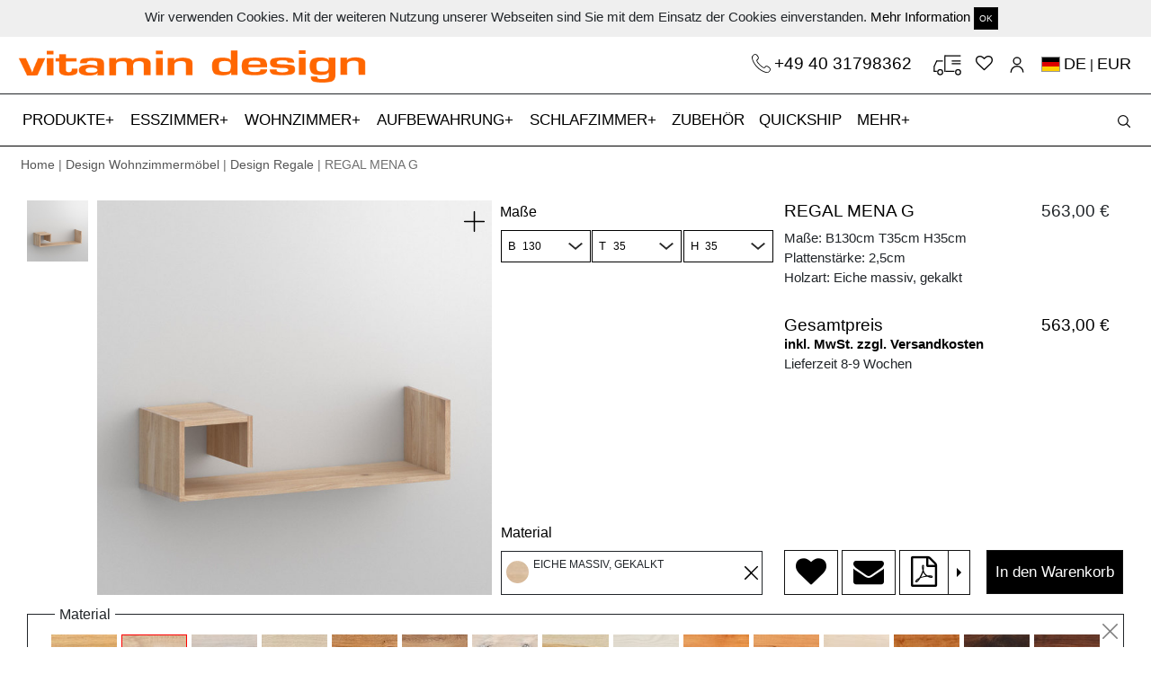

--- FILE ---
content_type: text/html; charset=utf-8
request_url: https://www.vitamin-design.de/products/regal-mena-g?taxon_id=44&timber=EIWKO
body_size: 13200
content:
<!DOCTYPE html>
<html domain_locale='true' lang='de'>
<head data-hook='inside_head'>
<meta content='text/html; charset=UTF-8' http-equiv='Content-Type'>
<meta content='width=device-width, initial-scale=1, shrink-to-fit=no' name='viewport'>
<meta charset="utf-8">
<meta content="text/html; charset=UTF-8" http-equiv="Content-Type" />
<title>vitamin design</title>
<meta name="description" />
<meta property="og:image" content="https://www.vitamin-design.de//spree/products/256208/large/R_MENA-G_2.5_130x40x35_EIWKO_B_0_0_0_cam1.jpg?1617445293" />
<meta property="og:title" content="" />
<meta property="og:type" content="website" />
<meta property="og:url" content="https://www.vitamin-design.de/products/regal-mena-g?taxon_id=44&amp;timber=EIWKO" />
<meta name="keywords" />
<meta property="og:description" />
<link rel="shortcut icon" type="image/x-icon" href="/assets/favicon-3352ccc0b7707b71c5e5bf47be792249eddac81c3d3d6aa37e37eabdd2b841d1.ico" />
<link rel="stylesheet" media="screen" href="/assets/spree/frontend/all-e530776c7d404164da75a9d7a578e2d07094c3b58831ae35a81f5672c8240187.css" />
<meta name="csrf-param" content="authenticity_token" />
<meta name="csrf-token" content="QUECzkdfr+Z0max8UGp8LHs5GP8iQAWFBSXlyMDUlYAyhFCfj1sbWdCp7MzBleXITd+wuKTWEURRwIjZlaKaPQ==" />

<script src="https://www.google.com/recaptcha/api.js" async defer></script>
<script>
  function onSubmit(token) {
    alert(token)
    $("#new_contact").trigger('submit.rails');
  }
</script>
    <script src="/assets/spree/frontend/all-5240c6f502bb918d0227ae322ab8bc60b8d6e2e2639400bf96cc66508cdc1653.js" async="async"></script>

  <script src="https://www.googletagmanager.com/gtag/js?id=UA-119869610-1" async="async"></script>


  <script>
    window.dataLayer = window.dataLayer || [];
    function gtag(){dataLayer.push(arguments);}
    gtag('js', new Date());

    gtag('config', 'UA-119869610-1');
  </script>

<!-- Facebook Pixel Code -->
<script>
  !function(f,b,e,v,n,t,s)
  {if(f.fbq)return;n=f.fbq=function(){n.callMethod?
  n.callMethod.apply(n,arguments):n.queue.push(arguments)};
  if(!f._fbq)f._fbq=n;n.push=n;n.loaded=!0;n.version='2.0';
  n.queue=[];t=b.createElement(e);t.async=!0;
  t.src=v;s=b.getElementsByTagName(e)[0];
  s.parentNode.insertBefore(t,s)}(window, document,'script',
  'https://connect.facebook.net/en_US/fbevents.js');
  fbq('init', '1871680262953853');
  fbq('track', 'PageView');
</script>
<noscript><img height="1" width="1" style="display:none"
  src="https://www.facebook.com/tr?id=1871680262953853&ev=PageView&noscript=1"
/></noscript>
<!-- End Facebook Pixel Code -->


<!--[if lt IE 9]>
  <script src="//cdnjs.cloudflare.com/ajax/libs/html5shiv/3.6/html5shiv.min.js"></script>
<![endif]-->
<link href='https://www.vitamin-design.de/products/regal-mena-g' rel='canonical'>


</head>
<body class='one-col' data-hook='body' id='default'>
	
<script type="text/javascript"> _linkedin_partner_id = "1257153"; window._linkedin_data_partner_ids = window._linkedin_data_partner_ids || []; window._linkedin_data_partner_ids.push(_linkedin_partner_id); </script><script type="text/javascript"> (function(){var s = document.getElementsByTagName("script")[0]; var b = document.createElement("script"); b.type = "text/javascript";b.async = true; b.src = "https://snap.licdn.com/li.lms-analytics/insight.min.js"; s.parentNode.insertBefore(b, s);})(); </script> <noscript> <img height="1" width="1" style="display:none;" alt="" src="https://px.ads.linkedin.com/collect/?pid=1257153&fmt=gif" /> </noscript>

<div class='container-fluid' id='cookie_bar'>
<div class='boxed-container'>
<div class='row'>
<div class='col-md-12 text-center py-2'>
Wir verwenden Cookies. Mit der weiteren Nutzung unserer Webseiten sind Sie mit dem Einsatz der Cookies einverstanden.
<a href="/datenschutzerklaerung">Mehr Information</a>
<a class="close-popup btn btn-sm btn-default" href="#">OK</a>
</div>
</div>
</div>
</div>
<div class='container-fluid boxed-container'>
<div class='row'>
<div class='col-md-6 col-sm-6 logo'>
<a href="/"><img src="/assets/vitamin_logo-43a217151e5cf9e43148a05f87b34d20878da9fdf596b81988aea2ddd3613f41.png" alt="Vitamin logo" />
</a></div>
<div class='col-md-6 col-sm-6 text-right'>
<div class='icons-container main-icons-container'>
<a class="phone-link-top" href="tel:+494031798362">+49 40 31798362
</a><a class="cartblock" id="top-cart" href="/cart">
</a><a href="/wishlists"><i class="fa fa-heart-o"></i></a>
<a class="icon-user" href="/account"></a>
<a class="flags" rel="noindex nofollow" data-remote="true" data-method="post" href="/products_workers/country_select"><span class="flag-icon flag-icon-de"></span> <span class='current_lang'>DE</span> | <span class='current_lang'>EUR</a>
<input type="hidden" name="en_address" id="en_address" value="https://www.vitamin-design.com/products/shelf-mena-g?taxon_id=44&timber=EIWKO" />
<input type="hidden" name="de_address" id="de_address" value="https://www.vitamin-design.de/products/regal-mena-g?taxon_id=44&timber=EIWKO" />
<input type="hidden" name="ja_address" id="ja_address" value="https://www.vitamin-design.jp/products/shelf-mena-g?taxon_id=44&timber=EIWKO" />

</div>
</div>
</div>
</div>
<nav data-toggle='affix' id='top_nav'>
<div class='container-fluid orange-label text-center'></div>
<div class='navbar navbar-expand-xl navbar-light bg-light' id='main-nav-bar'>
<div class='boxed-container navbar-boxed'>
<a class="navbar-brand main-brand" hreflang="de" href="/"><img src="/assets/vitamin_small-5717b9964b2bb33c21512d59c0bd7df8780bba7b7e17a807692b932dbdc90071.png" alt="Vitamin small" />
</a><button aria-controls='navbarSupportedContent' aria-expanded='false' aria-label='Toggle navigation' class='navbar-toggler collapsed' data-target='#navbarSupportedContent' data-toggle='collapse' id='expand-navbar' type='button'>
<span></span>
<span></span>
<span></span>
</button>
<!-- = render partial: '/spree/shared/search_haml' -->
<div class='icons-container mobile-icons-container'>
<a class="navbar-brand" hreflang="de" href="/"><img src="/assets/vitamin_small-5717b9964b2bb33c21512d59c0bd7df8780bba7b7e17a807692b932dbdc90071.png" alt="Vitamin small" />
</a><a class="phone-link" href="tel:+494033396721"><img class="img-fluid" src="/assets/phones-6a1a032c06373827e48d1811dae639a54ae3b701ff2929169f943a25b81c9e1f.svg" alt="Phones" />
</a><a class="cartblock" id="cartblock-mobile" href="/cart">
</a><a hreflang="de" href="/wishlists"><i class="fa fa-heart-o"></i></a>
<a data-remote="true" rel="nofollow" data-method="post" href="/products_workers/country_select"><span class="flag-icon flag-icon-de"></span></a>
<a hreflang="de" class="icon-user" href="/account"></a>
</div>
<div class='collapse navbar-collapse scrollable' id='navbarSupportedContent'>
<ul class='navbar-nav mr-auto' id='accord'>
<li class='nav-item more-nav-item'>
<a aria-expanded='false' class='nav-link a-more-link collapsed' data-target='#taxonomy_21' data-toggle='collapse' href='#taxonomy_21' role='button' type='a'>
PRODUKTE
</a>
<div class='collapse-menu collapse' data-parent='#accord' id='taxonomy_21'>
<ul class='boxed-container' data-parent='#accord' id='taxonomy_21'>
<li class='nav-item more-menu-nav-item'>
<div class='nav-link'>
<a hreflang="de" href="/kategorien/design-moebel">Produkte</a>
</div>
</li>
<li class='nav-item more-menu-nav-item'>
<div class='nav-link'>
<a hreflang="de" href="/kategorien/design-moebel/design-tische">Tische</a>
</div>
</li>
<li class='nav-item more-menu-nav-item'>
<div class='nav-link'>
<a hreflang="de" href="/kategorien/design-moebel/esstische-ausziehbar">Ausziehtische</a>
</div>
</li>
<li class='nav-item more-menu-nav-item'>
<div class='nav-link'>
<a hreflang="de" href="/kategorien/design-moebel/design-baenke">Bänke</a>
</div>
</li>
<li class='nav-item more-menu-nav-item'>
<div class='nav-link'>
<a hreflang="de" href="/kategorien/design-moebel/design-hocker">Hocker</a>
</div>
</li>
<li class='nav-item more-menu-nav-item'>
<div class='nav-link'>
<a hreflang="de" href="/kategorien/design-moebel/massivholzstuehle">Stühle</a>
</div>
</li>
<li class='nav-item more-menu-nav-item'>
<div class='nav-link'>
<a hreflang="de" href="/kategorien/design-moebel/couchtische-design">Couchtische</a>
</div>
</li>
<li class='nav-item more-menu-nav-item'>
<div class='nav-link'>
<a hreflang="de" href="/kategorien/design-moebel/sideboard-design">Kommoden</a>
</div>
</li>
<li class='nav-item more-menu-nav-item'>
<div class='nav-link'>
<a hreflang="de" href="/kategorien/design-moebel/design-regale">Regale</a>
</div>
</li>
<li class='nav-item more-menu-nav-item'>
<div class='nav-link'>
<a hreflang="de" href="/kategorien/design-moebel/design-betten">Betten</a>
</div>
</li>
<li class='nav-item more-menu-nav-item'>
<div class='nav-link'>
<a hreflang="de" href="/kategorien/design-moebel/design-nachttische">Nachttische</a>
</div>
</li>
<li class='nav-item more-menu-nav-item'>
<div class='nav-link'>
<a hreflang="de" href="/kategorien/design-moebel/moebelzubehoer">Zubehör</a>
</div>
</li>
<li class='nav-item more-menu-nav-item'>
<div class='nav-link'>
<a href="/products/3d">3D-Produktkonfigurator</a>
</div>
</li>
</ul>
</div>
</li>
<li class='nav-item more-nav-item'>
<a aria-expanded='false' class='nav-link a-more-link collapsed' data-target='#taxonomy_11' data-toggle='collapse' href='#taxonomy_11' role='button' type='a'>
ESSZIMMER
</a>
<div class='collapse-menu collapse' data-parent='#accord' id='taxonomy_11'>
<ul class='boxed-container' data-parent='#accord' id='taxonomy_11'>
<li class='nav-item more-menu-nav-item'>
<div class='nav-link'>
<a hreflang="de" href="/kategorien/esszimmermoebel">Esszimmer</a>
</div>
</li>
<li class='nav-item more-menu-nav-item'>
<div class='nav-link'>
<a hreflang="de" href="/kategorien/esszimmermoebel/design-tische">Tische</a>
</div>
</li>
<li class='nav-item more-menu-nav-item'>
<div class='nav-link'>
<a hreflang="de" href="/kategorien/esszimmermoebel/esstische-ausziehbar">Ausziehtische</a>
</div>
</li>
<li class='nav-item more-menu-nav-item'>
<div class='nav-link'>
<a hreflang="de" href="/kategorien/esszimmermoebel/design-baenke">Bänke</a>
</div>
</li>
<li class='nav-item more-menu-nav-item'>
<div class='nav-link'>
<a hreflang="de" href="/kategorien/esszimmermoebel/design-hocker">Hocker</a>
</div>
</li>
<li class='nav-item more-menu-nav-item'>
<div class='nav-link'>
<a hreflang="de" href="/kategorien/esszimmermoebel/massivholzstuehle">Stühle</a>
</div>
</li>
</ul>
</div>
</li>
<li class='nav-item more-nav-item'>
<a aria-expanded='false' class='nav-link a-more-link collapsed' data-target='#taxonomy_39' data-toggle='collapse' href='#taxonomy_39' role='button' type='a'>
WOHNZIMMER
</a>
<div class='collapse-menu collapse' data-parent='#accord' id='taxonomy_39'>
<ul class='boxed-container' data-parent='#accord' id='taxonomy_39'>
<li class='nav-item more-menu-nav-item'>
<div class='nav-link'>
<a hreflang="de" href="/kategorien/design-wohnzimmermoebel">Wohnzimmer</a>
</div>
</li>
<li class='nav-item more-menu-nav-item'>
<div class='nav-link'>
<a hreflang="de" href="/kategorien/design-wohnzimmermoebel/couchtische-design">Couchtische</a>
</div>
</li>
<li class='nav-item more-menu-nav-item'>
<div class='nav-link'>
<a hreflang="de" href="/kategorien/design-wohnzimmermoebel/design-regale">Regale</a>
</div>
</li>
<li class='nav-item more-menu-nav-item'>
<div class='nav-link'>
<a hreflang="de" href="/kategorien/design-wohnzimmermoebel/sideboard-design">Kommoden</a>
</div>
</li>
</ul>
</div>
</li>
<li class='nav-item more-nav-item'>
<a aria-expanded='false' class='nav-link a-more-link collapsed' data-target='#taxonomy_15' data-toggle='collapse' href='#taxonomy_15' role='button' type='a'>
AUFBEWAHRUNG
</a>
<div class='collapse-menu collapse' data-parent='#accord' id='taxonomy_15'>
<ul class='boxed-container' data-parent='#accord' id='taxonomy_15'>
<li class='nav-item more-menu-nav-item'>
<div class='nav-link'>
<a hreflang="de" href="/kategorien/aufbewahrung">Aufbewahrung</a>
</div>
</li>
<li class='nav-item more-menu-nav-item'>
<div class='nav-link'>
<a hreflang="de" href="/kategorien/aufbewahrung/sideboard-design">Kommoden</a>
</div>
</li>
<li class='nav-item more-menu-nav-item'>
<div class='nav-link'>
<a hreflang="de" href="/kategorien/aufbewahrung/design-regale">Regale</a>
</div>
</li>
</ul>
</div>
</li>
<li class='nav-item more-nav-item'>
<a aria-expanded='false' class='nav-link a-more-link collapsed' data-target='#taxonomy_16' data-toggle='collapse' href='#taxonomy_16' role='button' type='a'>
SCHLAFZIMMER
</a>
<div class='collapse-menu collapse' data-parent='#accord' id='taxonomy_16'>
<ul class='boxed-container' data-parent='#accord' id='taxonomy_16'>
<li class='nav-item more-menu-nav-item'>
<div class='nav-link'>
<a hreflang="de" href="/kategorien/schlafzimmermoebel">Schlafzimmer</a>
</div>
</li>
<li class='nav-item more-menu-nav-item'>
<div class='nav-link'>
<a hreflang="de" href="/kategorien/schlafzimmermoebel/design-betten">Betten</a>
</div>
</li>
<li class='nav-item more-menu-nav-item'>
<div class='nav-link'>
<a hreflang="de" href="/kategorien/schlafzimmermoebel/design-nachttische">Nachttische</a>
</div>
</li>
<li class='nav-item more-menu-nav-item'>
<div class='nav-link'>
<a hreflang="de" href="/kategorien/schlafzimmermoebel/sideboard-design">Kommoden</a>
</div>
</li>
</ul>
</div>
</li>
<li class='nav-item'>
<a class='nav-link' href='/kategorien/moebelzubehoer' hreflang='de'>
ZUBEHÖR
</a>
</li>
<li class='nav-item'>
<a class='nav-link' href='/products/quickship' hreflang='de'>
QUICKSHIP
<span class='sr-only'>(current)</span>
<span class='sr-only'>(current)</span>
</a>
</li>
<li class='nav-item more-nav-item'>
<a aria-expanded='false' class='nav-link a-more-link collapsed' data-target='#more_menu' data-toggle='collapse' href='#more_menu' role='button' type='a'>
MEHR
</a>
<div class='collapse-menu collapse' data-parent='#accord' id='more_menu'>
<ul class='boxed-container' data-parent='#accord'>
<li class='nav-item more-menu-nav-item'>
<div class='nav-link'>
<a hreflang="de" href="/ueber-vitamin-design">Über vitamin design</a>
</div>
</li>
<li class='nav-item more-menu-nav-item'>
<div class='nav-link'>
<a hreflang="de" href="/news">News</a>
</div>
</li>
<li class='nav-item more-menu-nav-item'>
<div class='nav-link'>
<a hreflang="de" href="/dealers">Fachhandelspartner</a>
</div>
</li>
<li class='nav-item more-menu-nav-item'>
<div class='nav-link'>
<a hreflang="de" href="/b2b">B2B</a>
</div>
</li>
<li class='nav-item more-menu-nav-item'>
<div class='nav-link'>
<a hreflang="de" href="/downloads">Downloads</a>
</div>
</li>
<li class='nav-item more-menu-nav-item'>
<div class='nav-link'>
<a hreflang="de" href="/design-nachhaltigkeit">Design &amp; Nachhaltigkeit</a>
</div>
</li>
<li class='nav-item more-menu-nav-item'>
<div class='nav-link'>
<a hreflang="de" href="/videos">Videos</a>
</div>
</li>
<li class='nav-item more-menu-nav-item'>
<div class='nav-link'>
<a hreflang="de" href="/presse">Presse</a>
</div>
</li>
<li class='nav-item more-menu-nav-item'>
<div class='nav-link'>
<a hreflang="de" href="/service">Service</a>
</div>
</li>
<li class='nav-item more-menu-nav-item'>
<div class='nav-link'>
<a href="/products/3d">3D-Produktkonfigurator</a>
</div>
</li>
<li class='nav-item more-menu-nav-item'>
<a class='nav-link' href='/products/instructions' hreflang='de'>
Montageanleitung
</a>
</li>
<li class='nav-item more-menu-nav-item'>
<div class='nav-link'>
<a hreflang="de" href="/login">Anmeldung</a>
</div>
</li>
</ul>
</div>
</li>
</ul>
</div>
<div id='search_block'>
<div id='search_form'>
<form id="search-form" action="/products" accept-charset="UTF-8" method="get"><input name="utf8" type="hidden" value="&#x2713;" />
<input type="search" name="keywords" id="product_search" placeholder="Produktsuche" />
<button name="button" type="submit" id="search-btn" class="search-button"></button>
</form>


</div>
<div id='open_search'>
<button name="button" type="submit" class="search-button" id="open-search"></button>
</div>
</div>
</div>
</div>
</nav>

<div class='container-fluid boxed-container'>
<div class='row'>
<div class='col-12 breadcrumb-items'>
<a href="/">Home</a> | <a href="/kategorien/design-wohnzimmermoebel">Design Wohnzimmermöbel</a> | <a href="/kategorien/design-wohnzimmermoebel/design-regale">Design Regale</a> | REGAL MENA G
</div>
</div>
</div>
<div class='container-fluid boxed-container'>
<div class='row' data-hook=''>
<div class='col-md-12 container-padding'>

<div class='col-12 pt-md-4 no-affix' id='main-product-div'>
<div class='row row-eq-height'>
<div class='col-md-8'>
<div class='row'>
<div class='col-md-8' id='images-place'></div>
<div class='col-md-4' id='all-addons-container' style='display: '>
<a id="show-configurator" class="btn btn-default btn-black btn-full d-md-none" href="#">Jetzt Konfigurieren!</a>
<div class='row product-info-side hide-small'>
<div class='col-12 px-md-0'>
<div class='row'>
<div class='col-12'>
<div class='col-12'>
<div class='row mt-2' id='addons-icons-container' role='tablist'></div>
</div>
</div>
</div>
<div class='row'>
<input type="hidden" name="display_meass" id="display_meass" value="1" />
<div class='col-12 px-md-2 tab-pane addon-tab' id='measurements' role='tabpanel'>
<label class='addon-name measurement-labels top-label'>
Maße
</label>
<div class='row'>
<div class='col measurement-container pl-md-2 pr-0'>
<label class='addon-name'>
<small>
B
</small>
</label>
<select name="Width" id="Width" data-itm-type="Width" class="search-items selectbox"><option value="70">70</option>
<option value="90">90</option>
<option value="110">110</option>
<option value="130">130</option></select>
</div>
<div class='col measurement-container px-md-0'>
<label class='addon-name'>
<small>
T
</small>
</label>
<select name="Depth" id="Depth" data-itm-type="Depth" class="search-items selectbox"><option value="35">35</option></select>
</div>
<div class='col pr-md-2 pl-0 measurement-container last-meas-item'>
<label class='addon-name'>
<small>
H
</small>
</label>
<select name="Height" id="Height" data-itm-type="Height" class="search-items selectbox"><option value="35">35</option></select>
</div>
</div>
</div>
<div class='col-12 px-md-2' id='addons_place'></div>
</div>
</div>
</div>
<div class='px-0 d-md-block d-sm-none d-none' id='material-selector-bottom'>
<label class='addon-name'>
Material
</label>
<div class='active' id='inside-material-bottom'>
<div class='material-circle'></div>
<div class='bottom-content active'>

</div>
</div>
</div>
</div>
</div>
</div>
<div class='col-md-4 pl-md-4 pr-md-1 pr-lg-3 hide-small' id='other-configurations'>
<div class='addon-info-div' id='addon-info-div' style='display: none;'></div>
<div class='tempimage' style='display: none;'>
<div class='close'></div>
<div id='image-div' style='background: url(http://localhost:3000/spree/products/18/original/open-uri20180107-12665-c9kzon.?1515340447)'></div>
<a class="btn btn-default btn-black btn-on-img" href="#">Übernehmen</a>
<div id='image-name'>
Image name
</div>
</div>
<div class='row d-block d-md-none'>
<div class='col-12' id='mobile-items'></div>
</div>
<div class='row'>
<div class='col-12' id='main-information'></div>
</div>
</div>
</div>
<div class='row d-none d-md-block'>
<div class='col-12' id='desktop-items'>
<div data-hook='inside_product_cart_form' id='inside-product-cart-form'>
<div class='row' style='margin-top: 10px;'>
<input type="hidden" name="display_timbers" id="display_timbers" value="1" />
<div class='col-12 tab-pane addon-tab' id='timbers' role='tabpanel'>
<fieldset class='timbers-top active' id='timber-box'>
<legend>
Material
</legend>
<div class='close'></div>
<div class='activetimbers' id='timbers-slider' style='display: '>
<label class='timbers'>
<input class='search-items' data-itm-type='Eiche massiv, geölt' name='timbers' type='radio' value='EIO'>
<img data-original="/spree/products/option_values/17/original/open-uri20190528-24148-13c31zz.?1559042242" class="hover-image" src="/spree/products/option_values/17/small/open-uri20190528-24148-13c31zz.?1559042242" alt="Open uri20190528 24148 13c31zz" />
</label>
<label class='timbers'>
<input checked class='search-items' data-itm-type='Eiche massiv, gekalkt' name='timbers' type='radio' value='EIWKO'>
<img data-original="/spree/products/option_values/10/original/open-uri20190528-24148-12ldzzf.?1559041953" class="hover-image" src="/spree/products/option_values/10/small/open-uri20190528-24148-12ldzzf.?1559041953" alt="Open uri20190528 24148 12ldzzf" />
</label>
<label class='timbers'>
<input class='search-items' data-itm-type='Eiche massiv, weiß geölt' name='timbers' type='radio' value='EIWO'>
<img data-original="/spree/products/option_values/13/original/open-uri20190528-24148-1i4hpdr.?1559042094" class="hover-image" src="/spree/products/option_values/13/small/open-uri20190528-24148-1i4hpdr.?1559042094" alt="Open uri20190528 24148 1i4hpdr" />
</label>
<label class='timbers'>
<input class='search-items' data-itm-type='Eiche massiv, roh' name='timbers' type='radio' value='EIRO'>
<img data-original="/spree/products/option_values/23/original/open-uri20190528-24148-eqrlec.?1559042497" class="hover-image" src="/spree/products/option_values/23/small/open-uri20190528-24148-eqrlec.?1559042497" alt="Open uri20190528 24148 eqrlec" />
</label>
<label class='timbers'>
<input class='search-items' data-itm-type='Asteiche massiv, geölt' name='timbers' type='radio' value='AEIO'>
<img data-original="/spree/products/option_values/11/original/open-uri20190528-24148-1u2mhya.?1559042000" class="hover-image" src="/spree/products/option_values/11/small/open-uri20190528-24148-1u2mhya.?1559042000" alt="Open uri20190528 24148 1u2mhya" />
</label>
<label class='timbers'>
<input class='search-items' data-itm-type='Asteiche massiv, gekalkt' name='timbers' type='radio' value='AEIWKO'>
<img data-original="/spree/products/option_values/12/original/open-uri20190528-24148-14g25gy.?1559042048" class="hover-image" src="/spree/products/option_values/12/small/open-uri20190528-24148-14g25gy.?1559042048" alt="Open uri20190528 24148 14g25gy" />
</label>
<label class='timbers'>
<input class='search-items' data-itm-type='Asteiche massiv, weiß geölt' name='timbers' type='radio' value='AEIWO'>
<img data-original="/spree/products/option_values/15/original/open-uri20190528-24148-1uiwz2e.?1559042172" class="hover-image" src="/spree/products/option_values/15/small/open-uri20190528-24148-1uiwz2e.?1559042172" alt="Open uri20190528 24148 1uiwz2e" />
</label>
<label class='timbers'>
<input class='search-items' data-itm-type='Esche massiv, geölt' name='timbers' type='radio' value='ESO'>
<img data-original="/spree/products/option_values/18/original/open-uri20190528-24148-100ohy1.?1559042289" class="hover-image" src="/spree/products/option_values/18/small/open-uri20190528-24148-100ohy1.?1559042289" alt="Open uri20190528 24148 100ohy1" />
</label>
<label class='timbers'>
<input class='search-items' data-itm-type='Esche massiv, weiß geölt' name='timbers' type='radio' value='ESWO'>
<img data-original="/spree/products/option_values/24/original/open-uri20190528-24148-ct2z2a.?1559042533" class="hover-image" src="/spree/products/option_values/24/small/open-uri20190528-24148-ct2z2a.?1559042533" alt="Open uri20190528 24148 ct2z2a" />
</label>
<label class='timbers'>
<input class='search-items' data-itm-type='Buche massiv, geölt' name='timbers' type='radio' value='BUO'>
<img data-original="/spree/products/option_values/16/original/open-uri20190528-24148-uyex30.?1559042206" class="hover-image" src="/spree/products/option_values/16/small/open-uri20190528-24148-uyex30.?1559042206" alt="Open uri20190528 24148 uyex30" />
</label>
<label class='timbers'>
<input class='search-items' data-itm-type='Kernbuche massiv, geölt' name='timbers' type='radio' value='KBUO'>
<img data-original="/spree/products/option_values/21/original/open-uri20190528-24148-1pgkfs8.?1559042397" class="hover-image" src="/spree/products/option_values/21/small/open-uri20190528-24148-1pgkfs8.?1559042397" alt="Open uri20190528 24148 1pgkfs8" />
</label>
<label class='timbers'>
<input class='search-items' data-itm-type='Amerikanischer Ahorn massiv, gekalkt' name='timbers' type='radio' value='AHWKO'>
<img data-original="/spree/products/option_values/14/original/open-uri20190528-24148-fj8kbe.?1559042134" class="hover-image" src="/spree/products/option_values/14/small/open-uri20190528-24148-fj8kbe.?1559042134" alt="Open uri20190528 24148 fj8kbe" />
</label>
<label class='timbers'>
<input class='search-items' data-itm-type='Amerikanischer Kirschbaum massiv, geölt' name='timbers' type='radio' value='KIO'>
<img data-original="/spree/products/option_values/19/original/open-uri20190528-24148-k4ojl0.?1559042325" class="hover-image" src="/spree/products/option_values/19/small/open-uri20190528-24148-k4ojl0.?1559042325" alt="Open uri20190528 24148 k4ojl0" />
</label>
<label class='timbers'>
<input class='search-items' data-itm-type='Amerikanischer Astnussbaum massiv, geölt' name='timbers' type='radio' value='ANUO'>
<img data-original="/spree/products/option_values/22/original/open-uri20190528-24148-tz67zu.?1559042447" class="hover-image" src="/spree/products/option_values/22/small/open-uri20190528-24148-tz67zu.?1559042447" alt="Open uri20190528 24148 tz67zu" />
</label>
<label class='timbers'>
<input class='search-items' data-itm-type='Amerikanischer Nussbaum massiv, geölt' name='timbers' type='radio' value='NUO'>
<img data-original="/spree/products/option_values/20/original/open-uri20190528-24148-104j4x.?1559042360" class="hover-image" src="/spree/products/option_values/20/small/open-uri20190528-24148-104j4x.?1559042360" alt="Open uri20190528 24148 104j4x" />
</label>
</div>
<input type="hidden" name="display_colors" id="display_colors" value="0" />
<div class='selectedtimber text-left'>
<div id='active-timber'></div>
<div id='active-color'></div>
</div>
</fieldset>
</div>
<div id='colors'></div>
<div class='col'></div>
</div>
<div class='row'>
<div class='col-md-12 text-right mt-1'>
<a href="/products/regal-mena-g">Konfiguration zurücksetzen</a>
</div>
</div>
</div>

</div>
</div>
<div class='row'>
<div class='col'>
<script>
  var timbersSlider = null;
  var product_id = 326
  var all_units = {"70":"70","90":"90","110":"110","130":"130","35":"35","1":1,"2":2,"3":3,"4":4,"5":5,"6":6,"7":7,"8":8,"9":9,"10":10,"11":11,"12":12,"13":13,"14":14,"15":15,"16":16,"17":17,"18":18}
</script>
<div class='col wrapper'></div>
</div>
</div>
<div class='d-md-none' id='mobile-information'></div>
<div class='row'>
<div class='col-md-6'>
<h2 class='product-full-description'>
PRODUKTBESCHREIBUNG
</h2>
<p class='pr-description'>
REGAL MENA G<br/>
Die besondere Form des Wandregals sticht dem Betrachter sofort ins Auge. Das Modell aus Massivholz mit durchgehenden Lamellen wirkt aufgrund seines langgestrickten Designs besonders fein. Durch seine außergewöhnliche Gestaltung weist es eine einzigartige Optik auf, welche Wände in jeder Wohnumgebung schmückt. Nutzen Sie das Regal als Aufbewahrungsmöbel oder setzen Sie es als attraktive Ergänzung eines stilvollen Zuhauses ein. Sie können den Eyecatcher auf dieser Seite ganz einfach online konfigurieren oder sich Ihr Wunsch-Regal nach Ihren Maßgaben von uns individuell anfertigen lassen.<br/>
Erhältlich in naturbehandelten Holzarten: Ahorn, Buche, Kernbuche, Esche, Eiche, Asteiche, Kirschbaum, Nussbaum, Astnussbaum.<br/><br/>

Technische Details:<br/>
Standardbehandlung: robuste Oberfläche geölt mit rein pflanzlichem Öl.<br/>
Durchgehende Lamellen.<br/>
Mit Vorrichtung zum Aufhängen.<br/>
Standardtiefe: 35 cm
</p>
<p>
Design: gg designart<br/><br/>
</p>
</div>
<div class='col-md-6 description-image'>
<a data-fancybox="gallery-images" href="/spree/products/256200/original/R_MENA-G_2.5_130x40x35_AEIO_C_0_0_0_cam1.jpg?1733817195"><img itemprop="image" class="img-fluid " alt=" Regal MENA G cam1 Maßgefertigt aus Asteiche massiv, geölt von vitamin design" title=" Regal MENA G cam1 Maßgefertigt aus Asteiche massiv, geölt von vitamin design" src="/spree/products/256200/large/R_MENA-G_2.5_130x40x35_AEIO_C_0_0_0_cam1.jpg?1733817195" />
</a>
</div>
</div>
<div class='row mt-3' id='videos'>
</div>
<div class='row justify-content-center mt-3'>
<div class='col-12 text-center'>
<div aria-labelledby='headingTwo' class='collapse show' id='collapseTwo'>
<div class='my-2' id='bxslider-products'>
<ul data-count='26' id='bxslider-product'>
<li>
<div>
<div class='text-left'>
<a href='/products/tisch-mena?taxon_id=29'>
<h3 class='family'>
TISCH MENA
</h3>
</a>
</div>
<div>
<a href='/products/tisch-mena?taxon_id=29'>
<img class="img-fluid card-img-bottom" data-main="/spree/products/236863/large/T_MENA_4_0_180x90x75_EIWKO_C_0_0_0_cam1.jpg?1733744613" src="/spree/products/236863/large/T_MENA_4_0_180x90x75_EIWKO_C_0_0_0_cam1.jpg?1638134086" alt="T mena 4 0 180x90x75 eiwko c 0 0 0 cam1" />
</a>
</div>
</div>
</li>
<li>
<div>
<div class='text-left'>
<a href='/products/tisch-mena-console?taxon_id=29'>
<h3 class='family'>
TISCH MENA CONSOLE
</h3>
</a>
</div>
<div>
<a href='/products/tisch-mena-console?taxon_id=29'>
<img class="img-fluid card-img-bottom" data-main="/spree/products/236901/large/T_MENA-C_4_0_180x60x110_EIO_A_0_0_0_cam1.jpg?1733744717" src="/spree/products/236901/large/T_MENA-C_4_0_180x60x110_EIO_A_0_0_0_cam1.jpg?1638134247" alt="T mena c 4 0 180x60x110 eio a 0 0 0 cam1" />
</a>
</div>
</div>
</li>
<li>
<div>
<div class='text-left'>
<a href='/products/kommode-mena-f?taxon_id=29'>
<h3 class='family'>
KOMMODE MENA F
</h3>
</a>
</div>
<div>
<a href='/products/kommode-mena-f?taxon_id=29'>
<img class="img-fluid card-img-bottom" data-main="/spree/products/221678/large/K_MENA-F_3_K12_140x42x85_KBUO_D_0_0_cam1.jpg?1733785859" src="/spree/products/221738/large/K_MENA-F_3_K8_140x42x85_KBUO_A_0_0_cam1.jpg?1638193893" alt="K mena f 3 k8 140x42x85 kbuo a 0 0 cam1" />
</a>
</div>
</div>
</li>
<li>
<div>
<div class='text-left'>
<a href='/products/hocker-mena-3?taxon_id=29'>
<h3 class='family'>
HOCKER MENA 3
</h3>
</a>
</div>
<div>
<a href='/products/hocker-mena-3?taxon_id=29'>
<img class="img-fluid card-img-bottom" data-main="/spree/products/216084/large/H_MENA_3_0_45x45x45_EIWO_A_0_0_cam1.jpg?1733774507" src="/spree/products/216084/large/H_MENA_3_0_45x45x45_EIWO_A_0_0_cam1.jpg?1638176071" alt="H mena 3 0 45x45x45 eiwo a 0 0 cam1" />
</a>
</div>
</div>
</li>
<li>
<div>
<div class='text-left'>
<a href='/products/hocker-mena-4?taxon_id=29'>
<h3 class='family'>
HOCKER MENA 4
</h3>
</a>
</div>
<div>
<a href='/products/hocker-mena-4?taxon_id=29'>
<img class="img-fluid card-img-bottom" data-main="/spree/products/216144/large/H_MENA_4_0_45x45x45_EIWKO_C_0_0_cam1.jpg?1733774591" src="/spree/products/216144/large/H_MENA_4_0_45x45x45_EIWKO_C_0_0_cam1.jpg?1638176199" alt="H mena 4 0 45x45x45 eiwko c 0 0 cam1" />
</a>
</div>
</div>
</li>
<li>
<div>
<div class='text-left'>
<a href='/products/hocker-mena-b-3?taxon_id=29'>
<h3 class='family'>
HOCKER MENA B 3
</h3>
</a>
</div>
<div>
<a href='/products/hocker-mena-b-3?taxon_id=29'>
<img class="img-fluid card-img-bottom" data-main="/spree/products/216195/large/H_MENA-B_3_0_45x45x45_EIO_C_0_0_cam1.jpg?1522040101" src="/spree/products/216195/large/H_MENA-B_3_0_45x45x45_EIO_C_0_0_cam1.jpg?1522040101" alt="H mena b 3 0 45x45x45 eio c 0 0 cam1" />
</a>
</div>
</div>
</li>
<li>
<div>
<div class='text-left'>
<a href='/products/hocker-mena-b-4?taxon_id=29'>
<h3 class='family'>
HOCKER MENA B 4
</h3>
</a>
</div>
<div>
<a href='/products/hocker-mena-b-4?taxon_id=29'>
<img class="img-fluid card-img-bottom" data-main="/spree/products/216302/large/H_MENA-B_4_0_45x45x45_KIO_B_0_0_cam1.jpg?1522040263" src="/spree/products/216302/large/H_MENA-B_4_0_45x45x45_KIO_B_0_0_cam1.jpg?1522040263" alt="H mena b 4 0 45x45x45 kio b 0 0 cam1" />
</a>
</div>
</div>
</li>
<li>
<div>
<div class='text-left'>
<a href='/products/bank-mena-3?taxon_id=29'>
<h3 class='family'>
BANK MENA 3
</h3>
</a>
</div>
<div>
<a href='/products/bank-mena-3?taxon_id=29'>
<img class="img-fluid card-img-bottom" data-main="/spree/products/213785/large/B_MENA_3_0_180x35x45_BUO_B_0_0_0_cam1.jpg?1733768191" src="/spree/products/213785/large/B_MENA_3_0_180x35x45_BUO_B_0_0_0_cam1.jpg?1709382561" alt="B mena 3 0 180x35x45 buo b 0 0 0 cam1" />
</a>
</div>
</div>
</li>
<li>
<div>
<div class='text-left'>
<a href='/products/bank-mena-4?taxon_id=29'>
<h3 class='family'>
BANK MENA 4
</h3>
</a>
</div>
<div>
<a href='/products/bank-mena-4?taxon_id=29'>
<img class="img-fluid card-img-bottom" data-main="/spree/products/214033/large/B_MENA_4_0_200x40x45_EIO_A_0_0_0_cam1.jpg?1733768786" src="/spree/products/214033/large/B_MENA_4_0_200x40x45_EIO_A_0_0_0_cam1.jpg?1709383609" alt="B mena 4 0 200x40x45 eio a 0 0 0 cam1" />
</a>
</div>
</div>
</li>
<li>
<div>
<div class='text-left'>
<a href='/products/nachttisch-mena?taxon_id=29'>
<h3 class='family'>
NACHTTISCH MENA
</h3>
</a>
</div>
<div>
<a href='/products/nachttisch-mena?taxon_id=29'>
<img class="img-fluid card-img-bottom" data-main="/spree/products/217891/large/N_MENA_3_45x45x45_EIO_A_AL_cam1.jpg?1733779719" src="/spree/products/217893/large/N_MENA_3_45x45x45_EIO_D_0_cam1.jpg?1705994030" alt="N mena 3 45x45x45 eio d 0 cam1" />
</a>
</div>
</div>
</li>
<li>
<div>
<div class='text-left'>
<a href='/products/nachttisch-mena-b?taxon_id=29'>
<h3 class='family'>
NACHTTISCH MENA B
</h3>
</a>
</div>
<div>
<a href='/products/nachttisch-mena-b?taxon_id=29'>
<img class="img-fluid card-img-bottom" data-main="/spree/products/217989/large/N_MENA-B_3_45x45x45_NUO_F_0_cam1.jpg?1733779942" src="/spree/products/217989/large/N_MENA-B_3_45x45x45_NUO_F_0_cam1.jpg?1704844884" alt="N mena b 3 45x45x45 nuo f 0 cam1" />
</a>
</div>
</div>
</li>
<li>
<div>
<div class='text-left'>
<a href='/products/nachttisch-mena-b-rol?taxon_id=29'>
<h3 class='family'>
NACHTTISCH MENA-B-ROL
</h3>
</a>
</div>
<div>
<a href='/products/nachttisch-mena-b-rol?taxon_id=29'>
<img class="img-fluid card-img-bottom" data-main="/spree/products/218015/large/N_MENA-B-ROL_4_140x32x35_ESO_C_0_cam1.jpg?1733779996" src="/spree/products/218015/large/N_MENA-B-ROL_4_140x32x35_ESO_C_0_cam1.jpg?1638184005" alt="N mena b rol 4 140x32x35 eso c 0 cam1" />
</a>
</div>
</div>
</li>
<li>
<div>
<div class='text-left'>
<a href='/products/regal-mena?taxon_id=29'>
<h3 class='family'>
REGAL MENA
</h3>
</a>
</div>
<div>
<a href='/products/regal-mena?taxon_id=29'>
<img class="img-fluid card-img-bottom" data-main="/spree/products/227897/large/R_MENA_3_110x32x200_EIWO_A_0_0_0_cam1.jpg?1733795507" src="/spree/products/227897/large/R_MENA_3_110x32x200_EIWO_A_0_0_0_cam1.jpg?1638210681" alt="R mena 3 110x32x200 eiwo a 0 0 0 cam1" />
</a>
</div>
</div>
</li>
<li>
<div>
<div class='text-left'>
<a href='/products/regal-mena-tv?taxon_id=29'>
<h3 class='family'>
REGAL MENA TV
</h3>
</a>
</div>
<div>
<a href='/products/regal-mena-tv?taxon_id=29'>
<img class="img-fluid card-img-bottom" data-main="/spree/products/227977/large/R_MENA-TV_3_160x45x35_KBUO_B_0_0_0_cam1.jpg?1733795645" src="/spree/products/227977/large/R_MENA-TV_3_160x45x35_KBUO_B_0_0_0_cam1.jpg?1638210894" alt="R mena tv 3 160x45x35 kbuo b 0 0 0 cam1" />
</a>
</div>
</div>
</li>
<li>
<div>
<div class='text-left'>
<a href='/products/couchtisch-mena-b-3?taxon_id=29'>
<h3 class='family'>
COUCHTISCH MENA B 3
</h3>
</a>
</div>
<div>
<a href='/products/couchtisch-mena-b-3?taxon_id=29'>
<img class="img-fluid card-img-bottom" data-main="/spree/products/238014/large/C_MENA-B_3_0_45x45x45_EIO_C_0_cam1.jpg?1733774669" src="/spree/products/238014/large/C_MENA-B_3_0_45x45x45_EIO_C_0_cam1.jpg?1638176321" alt="C mena b 3 0 45x45x45 eio c 0 cam1" />
</a>
</div>
</div>
</li>
<li>
<div>
<div class='text-left'>
<a href='/products/couchtisch-mena-b-4?taxon_id=29'>
<h3 class='family'>
COUCHTISCH MENA B 4
</h3>
</a>
</div>
<div>
<a href='/products/couchtisch-mena-b-4?taxon_id=29'>
<img class="img-fluid card-img-bottom" data-main="/spree/products/238122/large/C_MENA-B_4_0_45x45x45_KIO_B_0_cam1.jpg?1685779515" src="/spree/products/238122/large/C_MENA-B_4_0_45x45x45_KIO_B_0_cam1.jpg?1638176523" alt="C mena b 4 0 45x45x45 kio b 0 cam1" />
</a>
</div>
</div>
</li>
<li>
<div>
<div class='text-left'>
<a href='/products/couchtisch-mena-g-3?taxon_id=29'>
<h3 class='family'>
COUCHTISCH MENA G 3
</h3>
</a>
</div>
<div>
<a href='/products/couchtisch-mena-g-3?taxon_id=29'>
<img class="img-fluid card-img-bottom" data-main="/spree/products/238155/large/C_MENA-G_3_0_60x45x40_EIO_H_0_cam1.jpg?1733774754" src="/spree/products/238155/large/C_MENA-G_3_0_60x45x40_EIO_H_0_cam1.jpg?1638176605" alt="C mena g 3 0 60x45x40 eio h 0 cam1" />
</a>
</div>
</div>
</li>
<li>
<div>
<div class='text-left'>
<a href='/products/couchtisch-mena-g-4?taxon_id=29'>
<h3 class='family'>
COUCHTISCH MENA G 4
</h3>
</a>
</div>
<div>
<a href='/products/couchtisch-mena-g-4?taxon_id=29'>
<img class="img-fluid card-img-bottom" data-main="/spree/products/238225/large/C_MENA-G_4_0_60x45x40_NUO_A_0_cam1.jpg?1733774870" src="/spree/products/238225/large/C_MENA-G_4_0_60x45x40_NUO_A_0_cam1.jpg?1638176785" alt="C mena g 4 0 60x45x40 nuo a 0 cam1" />
</a>
</div>
</div>
</li>
<li>
<div>
<div class='text-left'>
<a href='/products/couchtisch-mena-a?taxon_id=29'>
<h3 class='family'>
COUCHTISCH MENA A
</h3>
</a>
</div>
<div>
<a href='/products/couchtisch-mena-a?taxon_id=29'>
<img class="img-fluid card-img-bottom" data-main="/spree/products/249404/large/C_MENA-A_2.5_0_100x80x45_EIO_H_0_0_cam1.jpg?1733808310" src="/spree/products/249404/large/C_MENA-A_2.5_0_100x80x45_EIO_H_0_0_cam1.jpg?1704853942" alt="C mena a 2.5 0 100x80x45 eio h 0 0 cam1" />
</a>
</div>
</div>
</li>
<li>
<div>
<div class='text-left'>
<a href='/products/couchtisch-mena-h?taxon_id=29'>
<h3 class='family'>
COUCHTISCH MENA H
</h3>
</a>
</div>
<div>
<a href='/products/couchtisch-mena-h?taxon_id=29'>
<img class="img-fluid card-img-bottom" data-main="/spree/products/249468/large/C_MENA-H_2.5_0_45x45x60_NUO_A_0_HSL2_cam1.jpg?1733808444" src="/spree/products/249469/large/C_MENA-H_2.5_0_45x45x60_NUO_G_0_HSL_cam1.jpg?1706006337" alt="C mena h 2.5 0 45x45x60 nuo g 0 hsl cam1" />
</a>
</div>
</div>
</li>
<li>
<div>
<div class='text-left'>
<a href='/products/couchtisch-mena-m?taxon_id=29'>
<h3 class='family'>
COUCHTISCH MENA M
</h3>
</a>
</div>
<div>
<a href='/products/couchtisch-mena-m?taxon_id=29'>
<img class="img-fluid card-img-bottom" data-main="/spree/products/249483/large/C_MENA-M_2.5_0_60x45x60_KIO_C_0_0_0_cam1.jpg?1733808513" src="/spree/products/249483/large/C_MENA-M_2.5_0_60x45x60_KIO_C_0_0_0_cam1.jpg?1638237513" alt="C mena m 2.5 0 60x45x60 kio c 0 0 0 cam1" />
</a>
</div>
</div>
</li>
<li>
<div>
<div class='text-left'>
<a href='/products/couchtisch-mena-t?taxon_id=29'>
<h3 class='family'>
COUCHTISCH MENA T
</h3>
</a>
</div>
<div>
<a href='/products/couchtisch-mena-t?taxon_id=29'>
<img class="img-fluid card-img-bottom" data-main="/spree/products/249493/large/C_MENA-T_2.5_0_60x45x60_EIWKO_C_0_0_cam1.jpg?1733808533" src="/spree/products/249493/large/C_MENA-T_2.5_0_60x45x60_EIWKO_C_0_0_cam1.jpg?1685826450" alt="C mena t 2.5 0 60x45x60 eiwko c 0 0 cam1" />
</a>
</div>
</div>
</li>
<li>
<div>
<div class='text-left'>
<a href='/products/tisch-mena-console-t?taxon_id=29'>
<h3 class='family'>
TISCH MENA CONSOLE T
</h3>
</a>
</div>
<div>
<a href='/products/tisch-mena-console-t?taxon_id=29'>
<img class="img-fluid card-img-bottom" data-main="/spree/products/250302/large/T_MENA-CT_4_0_140x50x110_EIO_I_0_0_0.jpg?1733809389" src="/spree/products/250302/large/T_MENA-CT_4_0_140x50x110_EIO_I_0_0_0.jpg?1708625466" alt="T mena ct 4 0 140x50x110 eio i 0 0 0" />
</a>
</div>
</div>
</li>
<li>
<div>
<div class='text-left'>
<a href='/products/regal-mena-e?taxon_id=29'>
<h3 class='family'>
REGAL MENA E
</h3>
</a>
</div>
<div>
<a href='/products/regal-mena-e?taxon_id=29'>
<img class="img-fluid card-img-bottom" data-main="/spree/products/255292/large/R_MENA-E_2.5_30x17.5x96.5_AEIO_A_0_0_0_cam1.jpg?1733817168" src="/spree/products/255292/large/R_MENA-E_2.5_30x17.5x96.5_AEIO_A_0_0_0_cam1.jpg?1685834092" alt="R mena e 2.5 30x17.5x96.5 aeio a 0 0 0 cam1" />
</a>
</div>
</div>
</li>
<li>
<div>
<div class='text-left'>
<a href='/products/regal-mena-vino?taxon_id=29'>
<h3 class='family'>
REGAL MENA VINO
</h3>
</a>
</div>
<div>
<a href='/products/regal-mena-vino?taxon_id=29'>
<img class="img-fluid card-img-bottom" data-main="/spree/products/256289/large/R_MENA-VINO_2_57x41.8x39_NUO_F_0_0_0_cam1.jpg?1733817396" src="/spree/products/256289/large/R_MENA-VINO_2_57x41.8x39_NUO_F_0_0_0_cam1.jpg?1685834308" alt="R mena vino 2 57x41.8x39 nuo f 0 0 0 cam1" />
</a>
</div>
</div>
</li>
<li>
<div>
<div class='text-left'>
<a href='/products/tisch-mena-g?taxon_id=29'>
<h3 class='family'>
TISCH MENA G
</h3>
</a>
</div>
<div>
<a href='/products/tisch-mena-g?taxon_id=29'>
<img class="img-fluid card-img-bottom" data-main="/spree/products/256384/large/T_MENA-G_4_0_60x80x80_ANUO_A_0_0_0_cam1.jpg?1733817693" src="/spree/products/256384/large/T_MENA-G_4_0_60x80x80_ANUO_A_0_0_0_cam1.jpg?1685834547" alt="T mena g 4 0 60x80x80 anuo a 0 0 0 cam1" />
</a>
</div>
</div>
</li>
</ul>
</div>
</div>
<div class='card'>
<div class='card-header' id='headingTwo'>
<h5 class='mb-0'>
<button aria-controls='collapseTwo' aria-expanded='false' class='btn btn-link btn-bottom-link collapsed' data-target='#collapseTwo' data-toggle='collapse'>
<span class='opened'>
PRODUKTFAMILIE MENA
</span>
<span class='closed'>
PRODUKTFAMILIE MENA
</span>
</button>
</h5>
</div>
</div>
</div>
</div>
</div>
<script>
    var items = [{"timbers":"ESO","Height":"35","Depth":"35","Width":"70","additional_prices":{},"addons":{"knot_filling":["F0"]},"sku":165009,"price":{"id":1025680,"variant_id":165009,"amount":"267.98","currency":"EUR","deleted_at":null,"created_at":"2021-04-01T13:02:25.000Z","updated_at":"2024-11-04T15:18:41.000Z","country_iso":"CH"},"colors":[]},{"timbers":"ESO","Height":"35","Depth":"35","Width":"70","additional_prices":{},"addons":{"knot_filling":["F0"]},"sku":165009,"price":{"id":1025680,"variant_id":165009,"amount":"267.98","currency":"EUR","deleted_at":null,"created_at":"2021-04-01T13:02:25.000Z","updated_at":"2024-11-04T15:18:41.000Z","country_iso":"CH"},"colors":[]},{"timbers":"BUO","Height":"35","Depth":"35","Width":"70","additional_prices":{},"addons":{"knot_filling":["F0"]},"sku":165010,"price":{"id":1025683,"variant_id":165010,"amount":"267.98","currency":"EUR","deleted_at":null,"created_at":"2021-04-01T13:02:25.000Z","updated_at":"2024-11-04T15:18:41.000Z","country_iso":"CH"},"colors":[]},{"timbers":"BUO","Height":"35","Depth":"35","Width":"70","additional_prices":{},"addons":{"knot_filling":["F0"]},"sku":165010,"price":{"id":1025683,"variant_id":165010,"amount":"267.98","currency":"EUR","deleted_at":null,"created_at":"2021-04-01T13:02:25.000Z","updated_at":"2024-11-04T15:18:41.000Z","country_iso":"CH"},"colors":[]},{"timbers":"KBUO","Height":"35","Depth":"35","Width":"70","additional_prices":{},"addons":{"knot_filling":["F0"]},"sku":165011,"price":{"id":1025686,"variant_id":165011,"amount":"253.44","currency":"EUR","deleted_at":null,"created_at":"2021-04-01T13:02:25.000Z","updated_at":"2024-11-04T15:18:41.000Z","country_iso":"CH"},"colors":[]},{"timbers":"KBUO","Height":"35","Depth":"35","Width":"70","additional_prices":{},"addons":{"knot_filling":["F0"]},"sku":165011,"price":{"id":1025686,"variant_id":165011,"amount":"253.44","currency":"EUR","deleted_at":null,"created_at":"2021-04-01T13:02:25.000Z","updated_at":"2024-11-04T15:18:41.000Z","country_iso":"CH"},"colors":[]},{"timbers":"EIO","Height":"35","Depth":"35","Width":"70","additional_prices":{},"addons":{"knot_filling":["F0"]},"sku":165012,"price":{"id":1025689,"variant_id":165012,"amount":"312.49","currency":"EUR","deleted_at":null,"created_at":"2021-04-01T13:02:25.000Z","updated_at":"2024-11-04T15:18:41.000Z","country_iso":"CH"},"colors":[]},{"timbers":"EIO","Height":"35","Depth":"35","Width":"70","additional_prices":{},"addons":{"knot_filling":["F0"]},"sku":165012,"price":{"id":1025689,"variant_id":165012,"amount":"312.49","currency":"EUR","deleted_at":null,"created_at":"2021-04-01T13:02:25.000Z","updated_at":"2024-11-04T15:18:41.000Z","country_iso":"CH"},"colors":[]},{"timbers":"AEIO","Height":"35","Depth":"35","Width":"70","additional_prices":{},"addons":{"knot_filling":["F0","F1","F2","F3","F4","F5"]},"sku":165013,"price":{"id":1025692,"variant_id":165013,"amount":"267.98","currency":"EUR","deleted_at":null,"created_at":"2021-04-01T13:02:25.000Z","updated_at":"2024-11-04T15:18:42.000Z","country_iso":"CH"},"colors":[]},{"timbers":"AEIO","Height":"35","Depth":"35","Width":"70","additional_prices":{},"addons":{"knot_filling":["F0","F1","F2","F3","F4","F5"]},"sku":165013,"price":{"id":1025692,"variant_id":165013,"amount":"267.98","currency":"EUR","deleted_at":null,"created_at":"2021-04-01T13:02:25.000Z","updated_at":"2024-11-04T15:18:42.000Z","country_iso":"CH"},"colors":[]},{"timbers":"AHWKO","Height":"35","Depth":"35","Width":"70","additional_prices":{},"addons":{"knot_filling":["F0"]},"sku":165014,"price":{"id":1025695,"variant_id":165014,"amount":"372.45","currency":"EUR","deleted_at":null,"created_at":"2021-04-01T13:02:25.000Z","updated_at":"2024-11-04T15:18:42.000Z","country_iso":"CH"},"colors":[]},{"timbers":"AHWKO","Height":"35","Depth":"35","Width":"70","additional_prices":{},"addons":{"knot_filling":["F0"]},"sku":165014,"price":{"id":1025695,"variant_id":165014,"amount":"372.45","currency":"EUR","deleted_at":null,"created_at":"2021-04-01T13:02:25.000Z","updated_at":"2024-11-04T15:18:42.000Z","country_iso":"CH"},"colors":[]},{"timbers":"KIO","Height":"35","Depth":"35","Width":"70","additional_prices":{},"addons":{"knot_filling":["F0"]},"sku":165015,"price":{"id":1025698,"variant_id":165015,"amount":"372.45","currency":"EUR","deleted_at":null,"created_at":"2021-04-01T13:02:26.000Z","updated_at":"2024-11-04T15:18:42.000Z","country_iso":"CH"},"colors":[]},{"timbers":"KIO","Height":"35","Depth":"35","Width":"70","additional_prices":{},"addons":{"knot_filling":["F0"]},"sku":165015,"price":{"id":1025698,"variant_id":165015,"amount":"372.45","currency":"EUR","deleted_at":null,"created_at":"2021-04-01T13:02:26.000Z","updated_at":"2024-11-04T15:18:42.000Z","country_iso":"CH"},"colors":[]},{"timbers":"ANUO","Height":"35","Depth":"35","Width":"70","additional_prices":{},"addons":{"knot_filling":["F1"]},"sku":165016,"price":{"id":1025701,"variant_id":165016,"amount":"372.45","currency":"EUR","deleted_at":null,"created_at":"2021-04-01T13:02:26.000Z","updated_at":"2024-11-04T15:18:42.000Z","country_iso":"CH"},"colors":[]},{"timbers":"ANUO","Height":"35","Depth":"35","Width":"70","additional_prices":{},"addons":{"knot_filling":["F1"]},"sku":165016,"price":{"id":1025701,"variant_id":165016,"amount":"372.45","currency":"EUR","deleted_at":null,"created_at":"2021-04-01T13:02:26.000Z","updated_at":"2024-11-04T15:18:42.000Z","country_iso":"CH"},"colors":[]},{"timbers":"NUO","Height":"35","Depth":"35","Width":"70","additional_prices":{},"addons":{"knot_filling":["F0"]},"sku":165017,"price":{"id":1025704,"variant_id":165017,"amount":"432.4","currency":"EUR","deleted_at":null,"created_at":"2021-04-01T13:02:26.000Z","updated_at":"2024-11-04T15:18:42.000Z","country_iso":"CH"},"colors":[]},{"timbers":"NUO","Height":"35","Depth":"35","Width":"70","additional_prices":{},"addons":{"knot_filling":["F0"]},"sku":165017,"price":{"id":1025704,"variant_id":165017,"amount":"432.4","currency":"EUR","deleted_at":null,"created_at":"2021-04-01T13:02:26.000Z","updated_at":"2024-11-04T15:18:42.000Z","country_iso":"CH"},"colors":[]},{"timbers":"AEIWO","Height":"35","Depth":"35","Width":"70","additional_prices":{},"addons":{"knot_filling":["F0","F1","F2","F3","F4","F5"]},"sku":165018,"price":{"id":1025707,"variant_id":165018,"amount":"267.98","currency":"EUR","deleted_at":null,"created_at":"2021-04-01T13:02:26.000Z","updated_at":"2024-11-04T15:18:42.000Z","country_iso":"CH"},"colors":[]},{"timbers":"AEIWO","Height":"35","Depth":"35","Width":"70","additional_prices":{},"addons":{"knot_filling":["F0","F1","F2","F3","F4","F5"]},"sku":165018,"price":{"id":1025707,"variant_id":165018,"amount":"267.98","currency":"EUR","deleted_at":null,"created_at":"2021-04-01T13:02:26.000Z","updated_at":"2024-11-04T15:18:42.000Z","country_iso":"CH"},"colors":[]},{"timbers":"AEIWKO","Height":"35","Depth":"35","Width":"70","additional_prices":{},"addons":{"knot_filling":["F0","F1","F2","F3","F4","F5"]},"sku":165019,"price":{"id":1025710,"variant_id":165019,"amount":"267.98","currency":"EUR","deleted_at":null,"created_at":"2021-04-01T13:02:26.000Z","updated_at":"2024-11-04T15:18:43.000Z","country_iso":"CH"},"colors":[]},{"timbers":"AEIWKO","Height":"35","Depth":"35","Width":"70","additional_prices":{},"addons":{"knot_filling":["F0","F1","F2","F3","F4","F5"]},"sku":165019,"price":{"id":1025710,"variant_id":165019,"amount":"267.98","currency":"EUR","deleted_at":null,"created_at":"2021-04-01T13:02:26.000Z","updated_at":"2024-11-04T15:18:43.000Z","country_iso":"CH"},"colors":[]},{"timbers":"EIRO","Height":"35","Depth":"35","Width":"70","additional_prices":{},"addons":{"knot_filling":["F0"]},"sku":165020,"price":{"id":1025713,"variant_id":165020,"amount":"312.49","currency":"EUR","deleted_at":null,"created_at":"2021-04-01T13:02:26.000Z","updated_at":"2024-11-04T15:18:43.000Z","country_iso":"CH"},"colors":[]},{"timbers":"EIRO","Height":"35","Depth":"35","Width":"70","additional_prices":{},"addons":{"knot_filling":["F0"]},"sku":165020,"price":{"id":1025713,"variant_id":165020,"amount":"312.49","currency":"EUR","deleted_at":null,"created_at":"2021-04-01T13:02:26.000Z","updated_at":"2024-11-04T15:18:43.000Z","country_iso":"CH"},"colors":[]},{"timbers":"EIWKO","Height":"35","Depth":"35","Width":"70","additional_prices":{},"addons":{"knot_filling":["F0"]},"sku":165021,"price":{"id":1025716,"variant_id":165021,"amount":"312.49","currency":"EUR","deleted_at":null,"created_at":"2021-04-01T13:02:26.000Z","updated_at":"2024-11-04T15:18:43.000Z","country_iso":"CH"},"colors":[]},{"timbers":"EIWKO","Height":"35","Depth":"35","Width":"70","additional_prices":{},"addons":{"knot_filling":["F0"]},"sku":165021,"price":{"id":1025716,"variant_id":165021,"amount":"312.49","currency":"EUR","deleted_at":null,"created_at":"2021-04-01T13:02:26.000Z","updated_at":"2024-11-04T15:18:43.000Z","country_iso":"CH"},"colors":[]},{"timbers":"EIWO","Height":"35","Depth":"35","Width":"70","additional_prices":{},"addons":{"knot_filling":["F0"]},"sku":165022,"price":{"id":1025719,"variant_id":165022,"amount":"312.49","currency":"EUR","deleted_at":null,"created_at":"2021-04-01T13:02:26.000Z","updated_at":"2024-11-04T15:18:43.000Z","country_iso":"CH"},"colors":[]},{"timbers":"EIWO","Height":"35","Depth":"35","Width":"70","additional_prices":{},"addons":{"knot_filling":["F0"]},"sku":165022,"price":{"id":1025719,"variant_id":165022,"amount":"312.49","currency":"EUR","deleted_at":null,"created_at":"2021-04-01T13:02:26.000Z","updated_at":"2024-11-04T15:18:43.000Z","country_iso":"CH"},"colors":[]},{"timbers":"ESWO","Height":"35","Depth":"35","Width":"70","additional_prices":{},"addons":{"knot_filling":["F0"]},"sku":165023,"price":{"id":1025722,"variant_id":165023,"amount":"267.98","currency":"EUR","deleted_at":null,"created_at":"2021-04-01T13:02:27.000Z","updated_at":"2024-11-04T15:18:43.000Z","country_iso":"CH"},"colors":[]},{"timbers":"ESWO","Height":"35","Depth":"35","Width":"70","additional_prices":{},"addons":{"knot_filling":["F0"]},"sku":165023,"price":{"id":1025722,"variant_id":165023,"amount":"267.98","currency":"EUR","deleted_at":null,"created_at":"2021-04-01T13:02:27.000Z","updated_at":"2024-11-04T15:18:43.000Z","country_iso":"CH"},"colors":[]},{"timbers":"ESO","Width":"90","Height":"35","Depth":"35","additional_prices":{},"addons":{"knot_filling":["F0"]},"sku":165024,"price":{"id":1025725,"variant_id":165024,"amount":"342.47","currency":"EUR","deleted_at":null,"created_at":"2021-04-01T13:02:27.000Z","updated_at":"2024-11-04T15:18:43.000Z","country_iso":"CH"},"colors":[]},{"timbers":"ESO","Width":"90","Height":"35","Depth":"35","additional_prices":{},"addons":{"knot_filling":["F0"]},"sku":165024,"price":{"id":1025725,"variant_id":165024,"amount":"342.47","currency":"EUR","deleted_at":null,"created_at":"2021-04-01T13:02:27.000Z","updated_at":"2024-11-04T15:18:43.000Z","country_iso":"CH"},"colors":[]},{"timbers":"BUO","Width":"90","Height":"35","Depth":"35","additional_prices":{},"addons":{"knot_filling":["F0"]},"sku":165025,"price":{"id":1025728,"variant_id":165025,"amount":"342.47","currency":"EUR","deleted_at":null,"created_at":"2021-04-01T13:02:27.000Z","updated_at":"2024-11-04T15:18:43.000Z","country_iso":"CH"},"colors":[]},{"timbers":"BUO","Width":"90","Height":"35","Depth":"35","additional_prices":{},"addons":{"knot_filling":["F0"]},"sku":165025,"price":{"id":1025728,"variant_id":165025,"amount":"342.47","currency":"EUR","deleted_at":null,"created_at":"2021-04-01T13:02:27.000Z","updated_at":"2024-11-04T15:18:43.000Z","country_iso":"CH"},"colors":[]},{"timbers":"KBUO","Width":"90","Height":"35","Depth":"35","additional_prices":{},"addons":{"knot_filling":["F0"]},"sku":165026,"price":{"id":1025731,"variant_id":165026,"amount":"323.39","currency":"EUR","deleted_at":null,"created_at":"2021-04-01T13:02:27.000Z","updated_at":"2024-11-04T15:18:44.000Z","country_iso":"CH"},"colors":[]},{"timbers":"KBUO","Width":"90","Height":"35","Depth":"35","additional_prices":{},"addons":{"knot_filling":["F0"]},"sku":165026,"price":{"id":1025731,"variant_id":165026,"amount":"323.39","currency":"EUR","deleted_at":null,"created_at":"2021-04-01T13:02:27.000Z","updated_at":"2024-11-04T15:18:44.000Z","country_iso":"CH"},"colors":[]},{"timbers":"EIO","Width":"90","Height":"35","Depth":"35","additional_prices":{},"addons":{"knot_filling":["F0"]},"sku":165027,"price":{"id":1025734,"variant_id":165027,"amount":"399.7","currency":"EUR","deleted_at":null,"created_at":"2021-04-01T13:02:27.000Z","updated_at":"2024-11-04T15:18:44.000Z","country_iso":"CH"},"colors":[]},{"timbers":"EIO","Width":"90","Height":"35","Depth":"35","additional_prices":{},"addons":{"knot_filling":["F0"]},"sku":165027,"price":{"id":1025734,"variant_id":165027,"amount":"399.7","currency":"EUR","deleted_at":null,"created_at":"2021-04-01T13:02:27.000Z","updated_at":"2024-11-04T15:18:44.000Z","country_iso":"CH"},"colors":[]},{"timbers":"AEIO","Width":"90","Height":"35","Depth":"35","additional_prices":{},"addons":{"knot_filling":["F0","F1","F2","F3","F4","F5"]},"sku":165028,"price":{"id":1025737,"variant_id":165028,"amount":"342.47","currency":"EUR","deleted_at":null,"created_at":"2021-04-01T13:02:27.000Z","updated_at":"2024-11-04T15:18:44.000Z","country_iso":"CH"},"colors":[]},{"timbers":"AEIO","Width":"90","Height":"35","Depth":"35","additional_prices":{},"addons":{"knot_filling":["F0","F1","F2","F3","F4","F5"]},"sku":165028,"price":{"id":1025737,"variant_id":165028,"amount":"342.47","currency":"EUR","deleted_at":null,"created_at":"2021-04-01T13:02:27.000Z","updated_at":"2024-11-04T15:18:44.000Z","country_iso":"CH"},"colors":[]},{"timbers":"AHWKO","Width":"90","Height":"35","Depth":"35","additional_prices":{},"addons":{"knot_filling":["F0"]},"sku":165029,"price":{"id":1025740,"variant_id":165029,"amount":"476.0","currency":"EUR","deleted_at":null,"created_at":"2021-04-01T13:02:28.000Z","updated_at":"2024-11-04T15:18:44.000Z","country_iso":"CH"},"colors":[]},{"timbers":"AHWKO","Width":"90","Height":"35","Depth":"35","additional_prices":{},"addons":{"knot_filling":["F0"]},"sku":165029,"price":{"id":1025740,"variant_id":165029,"amount":"476.0","currency":"EUR","deleted_at":null,"created_at":"2021-04-01T13:02:28.000Z","updated_at":"2024-11-04T15:18:44.000Z","country_iso":"CH"},"colors":[]},{"timbers":"KIO","Width":"90","Height":"35","Depth":"35","additional_prices":{},"addons":{"knot_filling":["F0"]},"sku":165030,"price":{"id":1025743,"variant_id":165030,"amount":"476.0","currency":"EUR","deleted_at":null,"created_at":"2021-04-01T13:02:28.000Z","updated_at":"2024-11-04T15:18:44.000Z","country_iso":"CH"},"colors":[]},{"timbers":"KIO","Width":"90","Height":"35","Depth":"35","additional_prices":{},"addons":{"knot_filling":["F0"]},"sku":165030,"price":{"id":1025743,"variant_id":165030,"amount":"476.0","currency":"EUR","deleted_at":null,"created_at":"2021-04-01T13:02:28.000Z","updated_at":"2024-11-04T15:18:44.000Z","country_iso":"CH"},"colors":[]},{"timbers":"ANUO","Width":"90","Height":"35","Depth":"35","additional_prices":{},"addons":{"knot_filling":["F1"]},"sku":165031,"price":{"id":1025746,"variant_id":165031,"amount":"476.0","currency":"EUR","deleted_at":null,"created_at":"2021-04-01T13:02:28.000Z","updated_at":"2024-11-04T15:18:44.000Z","country_iso":"CH"},"colors":[]},{"timbers":"ANUO","Width":"90","Height":"35","Depth":"35","additional_prices":{},"addons":{"knot_filling":["F1"]},"sku":165031,"price":{"id":1025746,"variant_id":165031,"amount":"476.0","currency":"EUR","deleted_at":null,"created_at":"2021-04-01T13:02:28.000Z","updated_at":"2024-11-04T15:18:44.000Z","country_iso":"CH"},"colors":[]},{"timbers":"NUO","Width":"90","Height":"35","Depth":"35","additional_prices":{},"addons":{"knot_filling":["F0"]},"sku":165032,"price":{"id":1025749,"variant_id":165032,"amount":"552.31","currency":"EUR","deleted_at":null,"created_at":"2021-04-01T13:02:28.000Z","updated_at":"2024-11-04T15:18:45.000Z","country_iso":"CH"},"colors":[]},{"timbers":"NUO","Width":"90","Height":"35","Depth":"35","additional_prices":{},"addons":{"knot_filling":["F0"]},"sku":165032,"price":{"id":1025749,"variant_id":165032,"amount":"552.31","currency":"EUR","deleted_at":null,"created_at":"2021-04-01T13:02:28.000Z","updated_at":"2024-11-04T15:18:45.000Z","country_iso":"CH"},"colors":[]},{"timbers":"AEIWO","Width":"90","Height":"35","Depth":"35","additional_prices":{},"addons":{"knot_filling":["F0","F1","F2","F3","F4","F5"]},"sku":165033,"price":{"id":1025752,"variant_id":165033,"amount":"342.47","currency":"EUR","deleted_at":null,"created_at":"2021-04-01T13:02:28.000Z","updated_at":"2024-11-04T15:18:45.000Z","country_iso":"CH"},"colors":[]},{"timbers":"AEIWO","Width":"90","Height":"35","Depth":"35","additional_prices":{},"addons":{"knot_filling":["F0","F1","F2","F3","F4","F5"]},"sku":165033,"price":{"id":1025752,"variant_id":165033,"amount":"342.47","currency":"EUR","deleted_at":null,"created_at":"2021-04-01T13:02:28.000Z","updated_at":"2024-11-04T15:18:45.000Z","country_iso":"CH"},"colors":[]},{"timbers":"AEIWKO","Width":"90","Height":"35","Depth":"35","additional_prices":{},"addons":{"knot_filling":["F0","F1","F2","F3","F4","F5"]},"sku":165034,"price":{"id":1025755,"variant_id":165034,"amount":"342.47","currency":"EUR","deleted_at":null,"created_at":"2021-04-01T13:02:28.000Z","updated_at":"2024-11-04T15:18:45.000Z","country_iso":"CH"},"colors":[]},{"timbers":"AEIWKO","Width":"90","Height":"35","Depth":"35","additional_prices":{},"addons":{"knot_filling":["F0","F1","F2","F3","F4","F5"]},"sku":165034,"price":{"id":1025755,"variant_id":165034,"amount":"342.47","currency":"EUR","deleted_at":null,"created_at":"2021-04-01T13:02:28.000Z","updated_at":"2024-11-04T15:18:45.000Z","country_iso":"CH"},"colors":[]},{"timbers":"EIRO","Width":"90","Height":"35","Depth":"35","additional_prices":{},"addons":{"knot_filling":["F0"]},"sku":165035,"price":{"id":1025758,"variant_id":165035,"amount":"399.7","currency":"EUR","deleted_at":null,"created_at":"2021-04-01T13:02:28.000Z","updated_at":"2024-11-04T15:18:45.000Z","country_iso":"CH"},"colors":[]},{"timbers":"EIRO","Width":"90","Height":"35","Depth":"35","additional_prices":{},"addons":{"knot_filling":["F0"]},"sku":165035,"price":{"id":1025758,"variant_id":165035,"amount":"399.7","currency":"EUR","deleted_at":null,"created_at":"2021-04-01T13:02:28.000Z","updated_at":"2024-11-04T15:18:45.000Z","country_iso":"CH"},"colors":[]},{"timbers":"EIWKO","Width":"90","Height":"35","Depth":"35","additional_prices":{},"addons":{"knot_filling":["F0"]},"sku":165036,"price":{"id":1025761,"variant_id":165036,"amount":"399.7","currency":"EUR","deleted_at":null,"created_at":"2021-04-01T13:02:29.000Z","updated_at":"2024-11-04T15:18:45.000Z","country_iso":"CH"},"colors":[]},{"timbers":"EIWKO","Width":"90","Height":"35","Depth":"35","additional_prices":{},"addons":{"knot_filling":["F0"]},"sku":165036,"price":{"id":1025761,"variant_id":165036,"amount":"399.7","currency":"EUR","deleted_at":null,"created_at":"2021-04-01T13:02:29.000Z","updated_at":"2024-11-04T15:18:45.000Z","country_iso":"CH"},"colors":[]},{"timbers":"EIWO","Width":"90","Height":"35","Depth":"35","additional_prices":{},"addons":{"knot_filling":["F0"]},"sku":165037,"price":{"id":1025764,"variant_id":165037,"amount":"399.7","currency":"EUR","deleted_at":null,"created_at":"2021-04-01T13:02:29.000Z","updated_at":"2024-11-04T15:18:45.000Z","country_iso":"CH"},"colors":[]},{"timbers":"EIWO","Width":"90","Height":"35","Depth":"35","additional_prices":{},"addons":{"knot_filling":["F0"]},"sku":165037,"price":{"id":1025764,"variant_id":165037,"amount":"399.7","currency":"EUR","deleted_at":null,"created_at":"2021-04-01T13:02:29.000Z","updated_at":"2024-11-04T15:18:45.000Z","country_iso":"CH"},"colors":[]},{"timbers":"ESWO","Width":"90","Height":"35","Depth":"35","additional_prices":{},"addons":{"knot_filling":["F0"]},"sku":165038,"price":{"id":1025767,"variant_id":165038,"amount":"342.47","currency":"EUR","deleted_at":null,"created_at":"2021-04-01T13:02:29.000Z","updated_at":"2024-11-04T15:18:45.000Z","country_iso":"CH"},"colors":[]},{"timbers":"ESWO","Width":"90","Height":"35","Depth":"35","additional_prices":{},"addons":{"knot_filling":["F0"]},"sku":165038,"price":{"id":1025767,"variant_id":165038,"amount":"342.47","currency":"EUR","deleted_at":null,"created_at":"2021-04-01T13:02:29.000Z","updated_at":"2024-11-04T15:18:45.000Z","country_iso":"CH"},"colors":[]},{"timbers":"ESO","Width":"110","Height":"35","Depth":"35","additional_prices":{},"addons":{"knot_filling":["F0"]},"sku":165039,"price":{"id":1025770,"variant_id":165039,"amount":"370.63","currency":"EUR","deleted_at":null,"created_at":"2021-04-01T13:02:29.000Z","updated_at":"2024-11-04T15:18:46.000Z","country_iso":"CH"},"colors":[]},{"timbers":"ESO","Width":"110","Height":"35","Depth":"35","additional_prices":{},"addons":{"knot_filling":["F0"]},"sku":165039,"price":{"id":1025770,"variant_id":165039,"amount":"370.63","currency":"EUR","deleted_at":null,"created_at":"2021-04-01T13:02:29.000Z","updated_at":"2024-11-04T15:18:46.000Z","country_iso":"CH"},"colors":[]},{"timbers":"BUO","Width":"110","Height":"35","Depth":"35","additional_prices":{},"addons":{"knot_filling":["F0"]},"sku":165040,"price":{"id":1025773,"variant_id":165040,"amount":"370.63","currency":"EUR","deleted_at":null,"created_at":"2021-04-01T13:02:29.000Z","updated_at":"2024-11-04T15:18:46.000Z","country_iso":"CH"},"colors":[]},{"timbers":"BUO","Width":"110","Height":"35","Depth":"35","additional_prices":{},"addons":{"knot_filling":["F0"]},"sku":165040,"price":{"id":1025773,"variant_id":165040,"amount":"370.63","currency":"EUR","deleted_at":null,"created_at":"2021-04-01T13:02:29.000Z","updated_at":"2024-11-04T15:18:46.000Z","country_iso":"CH"},"colors":[]},{"timbers":"KBUO","Width":"110","Height":"35","Depth":"35","additional_prices":{},"addons":{"knot_filling":["F0"]},"sku":165041,"price":{"id":1025776,"variant_id":165041,"amount":"349.74","currency":"EUR","deleted_at":null,"created_at":"2021-04-01T13:02:29.000Z","updated_at":"2024-11-04T15:18:46.000Z","country_iso":"CH"},"colors":[]},{"timbers":"KBUO","Width":"110","Height":"35","Depth":"35","additional_prices":{},"addons":{"knot_filling":["F0"]},"sku":165041,"price":{"id":1025776,"variant_id":165041,"amount":"349.74","currency":"EUR","deleted_at":null,"created_at":"2021-04-01T13:02:29.000Z","updated_at":"2024-11-04T15:18:46.000Z","country_iso":"CH"},"colors":[]},{"timbers":"EIO","Width":"110","Height":"35","Depth":"35","additional_prices":{},"addons":{"knot_filling":["F0"]},"sku":165042,"price":{"id":1025779,"variant_id":165042,"amount":"432.4","currency":"EUR","deleted_at":null,"created_at":"2021-04-01T13:02:29.000Z","updated_at":"2024-11-04T15:18:46.000Z","country_iso":"CH"},"colors":[]},{"timbers":"EIO","Width":"110","Height":"35","Depth":"35","additional_prices":{},"addons":{"knot_filling":["F0"]},"sku":165042,"price":{"id":1025779,"variant_id":165042,"amount":"432.4","currency":"EUR","deleted_at":null,"created_at":"2021-04-01T13:02:29.000Z","updated_at":"2024-11-04T15:18:46.000Z","country_iso":"CH"},"colors":[]},{"timbers":"AEIO","Width":"110","Height":"35","Depth":"35","additional_prices":{},"addons":{"knot_filling":["F0","F1","F2","F3","F4","F5"]},"sku":165043,"price":{"id":1025782,"variant_id":165043,"amount":"370.63","currency":"EUR","deleted_at":null,"created_at":"2021-04-01T13:02:30.000Z","updated_at":"2024-11-04T15:18:46.000Z","country_iso":"CH"},"colors":[]},{"timbers":"AEIO","Width":"110","Height":"35","Depth":"35","additional_prices":{},"addons":{"knot_filling":["F0","F1","F2","F3","F4","F5"]},"sku":165043,"price":{"id":1025782,"variant_id":165043,"amount":"370.63","currency":"EUR","deleted_at":null,"created_at":"2021-04-01T13:02:30.000Z","updated_at":"2024-11-04T15:18:46.000Z","country_iso":"CH"},"colors":[]},{"timbers":"AHWKO","Width":"110","Height":"35","Depth":"35","additional_prices":{},"addons":{"knot_filling":["F0"]},"sku":165044,"price":{"id":1025785,"variant_id":165044,"amount":"514.16","currency":"EUR","deleted_at":null,"created_at":"2021-04-01T13:02:30.000Z","updated_at":"2024-11-04T15:18:46.000Z","country_iso":"CH"},"colors":[]},{"timbers":"AHWKO","Width":"110","Height":"35","Depth":"35","additional_prices":{},"addons":{"knot_filling":["F0"]},"sku":165044,"price":{"id":1025785,"variant_id":165044,"amount":"514.16","currency":"EUR","deleted_at":null,"created_at":"2021-04-01T13:02:30.000Z","updated_at":"2024-11-04T15:18:46.000Z","country_iso":"CH"},"colors":[]},{"timbers":"KIO","Width":"110","Height":"35","Depth":"35","additional_prices":{},"addons":{"knot_filling":["F0"]},"sku":165045,"price":{"id":1025788,"variant_id":165045,"amount":"514.16","currency":"EUR","deleted_at":null,"created_at":"2021-04-01T13:02:30.000Z","updated_at":"2024-11-04T15:18:46.000Z","country_iso":"CH"},"colors":[]},{"timbers":"KIO","Width":"110","Height":"35","Depth":"35","additional_prices":{},"addons":{"knot_filling":["F0"]},"sku":165045,"price":{"id":1025788,"variant_id":165045,"amount":"514.16","currency":"EUR","deleted_at":null,"created_at":"2021-04-01T13:02:30.000Z","updated_at":"2024-11-04T15:18:46.000Z","country_iso":"CH"},"colors":[]},{"timbers":"ANUO","Width":"110","Height":"35","Depth":"35","additional_prices":{},"addons":{"knot_filling":["F1"]},"sku":165046,"price":{"id":1025791,"variant_id":165046,"amount":"514.16","currency":"EUR","deleted_at":null,"created_at":"2021-04-01T13:02:30.000Z","updated_at":"2024-11-04T15:18:47.000Z","country_iso":"CH"},"colors":[]},{"timbers":"ANUO","Width":"110","Height":"35","Depth":"35","additional_prices":{},"addons":{"knot_filling":["F1"]},"sku":165046,"price":{"id":1025791,"variant_id":165046,"amount":"514.16","currency":"EUR","deleted_at":null,"created_at":"2021-04-01T13:02:30.000Z","updated_at":"2024-11-04T15:18:47.000Z","country_iso":"CH"},"colors":[]},{"timbers":"NUO","Width":"110","Height":"35","Depth":"35","additional_prices":{},"addons":{"knot_filling":["F0"]},"sku":165047,"price":{"id":1025794,"variant_id":165047,"amount":"596.82","currency":"EUR","deleted_at":null,"created_at":"2021-04-01T13:02:30.000Z","updated_at":"2024-11-04T15:18:47.000Z","country_iso":"CH"},"colors":[]},{"timbers":"NUO","Width":"110","Height":"35","Depth":"35","additional_prices":{},"addons":{"knot_filling":["F0"]},"sku":165047,"price":{"id":1025794,"variant_id":165047,"amount":"596.82","currency":"EUR","deleted_at":null,"created_at":"2021-04-01T13:02:30.000Z","updated_at":"2024-11-04T15:18:47.000Z","country_iso":"CH"},"colors":[]},{"timbers":"AEIWO","Width":"110","Height":"35","Depth":"35","additional_prices":{},"addons":{"knot_filling":["F0","F1","F2","F3","F4","F5"]},"sku":165048,"price":{"id":1025797,"variant_id":165048,"amount":"370.63","currency":"EUR","deleted_at":null,"created_at":"2021-04-01T13:02:30.000Z","updated_at":"2024-11-04T15:18:47.000Z","country_iso":"CH"},"colors":[]},{"timbers":"AEIWO","Width":"110","Height":"35","Depth":"35","additional_prices":{},"addons":{"knot_filling":["F0","F1","F2","F3","F4","F5"]},"sku":165048,"price":{"id":1025797,"variant_id":165048,"amount":"370.63","currency":"EUR","deleted_at":null,"created_at":"2021-04-01T13:02:30.000Z","updated_at":"2024-11-04T15:18:47.000Z","country_iso":"CH"},"colors":[]},{"timbers":"AEIWKO","Width":"110","Height":"35","Depth":"35","additional_prices":{},"addons":{"knot_filling":["F0","F1","F2","F3","F4","F5"]},"sku":165049,"price":{"id":1025800,"variant_id":165049,"amount":"370.63","currency":"EUR","deleted_at":null,"created_at":"2021-04-01T13:02:30.000Z","updated_at":"2024-11-04T15:18:47.000Z","country_iso":"CH"},"colors":[]},{"timbers":"AEIWKO","Width":"110","Height":"35","Depth":"35","additional_prices":{},"addons":{"knot_filling":["F0","F1","F2","F3","F4","F5"]},"sku":165049,"price":{"id":1025800,"variant_id":165049,"amount":"370.63","currency":"EUR","deleted_at":null,"created_at":"2021-04-01T13:02:30.000Z","updated_at":"2024-11-04T15:18:47.000Z","country_iso":"CH"},"colors":[]},{"timbers":"EIRO","Width":"110","Height":"35","Depth":"35","additional_prices":{},"addons":{"knot_filling":["F0"]},"sku":165050,"price":{"id":1025803,"variant_id":165050,"amount":"432.4","currency":"EUR","deleted_at":null,"created_at":"2021-04-01T13:02:31.000Z","updated_at":"2024-11-04T15:18:47.000Z","country_iso":"CH"},"colors":[]},{"timbers":"EIRO","Width":"110","Height":"35","Depth":"35","additional_prices":{},"addons":{"knot_filling":["F0"]},"sku":165050,"price":{"id":1025803,"variant_id":165050,"amount":"432.4","currency":"EUR","deleted_at":null,"created_at":"2021-04-01T13:02:31.000Z","updated_at":"2024-11-04T15:18:47.000Z","country_iso":"CH"},"colors":[]},{"timbers":"EIWKO","Width":"110","Height":"35","Depth":"35","additional_prices":{},"addons":{"knot_filling":["F0"]},"sku":165051,"price":{"id":1025806,"variant_id":165051,"amount":"432.4","currency":"EUR","deleted_at":null,"created_at":"2021-04-01T13:02:31.000Z","updated_at":"2024-11-04T15:18:47.000Z","country_iso":"CH"},"colors":[]},{"timbers":"EIWKO","Width":"110","Height":"35","Depth":"35","additional_prices":{},"addons":{"knot_filling":["F0"]},"sku":165051,"price":{"id":1025806,"variant_id":165051,"amount":"432.4","currency":"EUR","deleted_at":null,"created_at":"2021-04-01T13:02:31.000Z","updated_at":"2024-11-04T15:18:47.000Z","country_iso":"CH"},"colors":[]},{"timbers":"EIWO","Width":"110","Height":"35","Depth":"35","additional_prices":{},"addons":{"knot_filling":["F0"]},"sku":165052,"price":{"id":1025809,"variant_id":165052,"amount":"432.4","currency":"EUR","deleted_at":null,"created_at":"2021-04-01T13:02:31.000Z","updated_at":"2024-11-04T15:18:48.000Z","country_iso":"CH"},"colors":[]},{"timbers":"EIWO","Width":"110","Height":"35","Depth":"35","additional_prices":{},"addons":{"knot_filling":["F0"]},"sku":165052,"price":{"id":1025809,"variant_id":165052,"amount":"432.4","currency":"EUR","deleted_at":null,"created_at":"2021-04-01T13:02:31.000Z","updated_at":"2024-11-04T15:18:48.000Z","country_iso":"CH"},"colors":[]},{"timbers":"ESWO","Width":"110","Height":"35","Depth":"35","additional_prices":{},"addons":{"knot_filling":["F0"]},"sku":165053,"price":{"id":1025812,"variant_id":165053,"amount":"370.63","currency":"EUR","deleted_at":null,"created_at":"2021-04-01T13:02:31.000Z","updated_at":"2024-11-04T15:18:48.000Z","country_iso":"CH"},"colors":[]},{"timbers":"ESWO","Width":"110","Height":"35","Depth":"35","additional_prices":{},"addons":{"knot_filling":["F0"]},"sku":165053,"price":{"id":1025812,"variant_id":165053,"amount":"370.63","currency":"EUR","deleted_at":null,"created_at":"2021-04-01T13:02:31.000Z","updated_at":"2024-11-04T15:18:48.000Z","country_iso":"CH"},"colors":[]},{"timbers":"ESO","Height":"35","Depth":"35","Width":"130","additional_prices":{},"addons":{"knot_filling":["F0"]},"sku":165054,"price":{"id":1025815,"variant_id":165054,"amount":"437.85","currency":"EUR","deleted_at":null,"created_at":"2021-04-01T13:02:31.000Z","updated_at":"2024-11-04T15:18:48.000Z","country_iso":"CH"},"colors":[]},{"timbers":"ESO","Height":"35","Depth":"35","Width":"130","additional_prices":{},"addons":{"knot_filling":["F0"]},"sku":165054,"price":{"id":1025815,"variant_id":165054,"amount":"437.85","currency":"EUR","deleted_at":null,"created_at":"2021-04-01T13:02:31.000Z","updated_at":"2024-11-04T15:18:48.000Z","country_iso":"CH"},"colors":[]},{"timbers":"BUO","Height":"35","Depth":"35","Width":"130","additional_prices":{},"addons":{"knot_filling":["F0"]},"sku":165055,"price":{"id":1025818,"variant_id":165055,"amount":"437.85","currency":"EUR","deleted_at":null,"created_at":"2021-04-01T13:02:31.000Z","updated_at":"2024-11-04T15:18:48.000Z","country_iso":"CH"},"colors":[]},{"timbers":"BUO","Height":"35","Depth":"35","Width":"130","additional_prices":{},"addons":{"knot_filling":["F0"]},"sku":165055,"price":{"id":1025818,"variant_id":165055,"amount":"437.85","currency":"EUR","deleted_at":null,"created_at":"2021-04-01T13:02:31.000Z","updated_at":"2024-11-04T15:18:48.000Z","country_iso":"CH"},"colors":[]},{"timbers":"KBUO","Height":"35","Depth":"35","Width":"130","additional_prices":{},"addons":{"knot_filling":["F0"]},"sku":165056,"price":{"id":1025821,"variant_id":165056,"amount":"414.23","currency":"EUR","deleted_at":null,"created_at":"2021-04-01T13:02:31.000Z","updated_at":"2024-11-04T15:18:48.000Z","country_iso":"CH"},"colors":[]},{"timbers":"KBUO","Height":"35","Depth":"35","Width":"130","additional_prices":{},"addons":{"knot_filling":["F0"]},"sku":165056,"price":{"id":1025821,"variant_id":165056,"amount":"414.23","currency":"EUR","deleted_at":null,"created_at":"2021-04-01T13:02:31.000Z","updated_at":"2024-11-04T15:18:48.000Z","country_iso":"CH"},"colors":[]},{"timbers":"EIO","Height":"35","Depth":"35","Width":"130","additional_prices":{},"addons":{"knot_filling":["F0"]},"sku":165057,"price":{"id":1025824,"variant_id":165057,"amount":"511.43","currency":"EUR","deleted_at":null,"created_at":"2021-04-01T13:02:31.000Z","updated_at":"2024-11-04T15:18:48.000Z","country_iso":"CH"},"colors":[]},{"timbers":"EIO","Height":"35","Depth":"35","Width":"130","additional_prices":{},"addons":{"knot_filling":["F0"]},"sku":165057,"price":{"id":1025824,"variant_id":165057,"amount":"511.43","currency":"EUR","deleted_at":null,"created_at":"2021-04-01T13:02:31.000Z","updated_at":"2024-11-04T15:18:48.000Z","country_iso":"CH"},"colors":[]},{"timbers":"AEIO","Height":"35","Depth":"35","Width":"130","additional_prices":{},"addons":{"knot_filling":["F0","F1","F2","F3","F4","F5"]},"sku":165058,"price":{"id":1025827,"variant_id":165058,"amount":"437.85","currency":"EUR","deleted_at":null,"created_at":"2021-04-01T13:02:32.000Z","updated_at":"2024-11-04T15:18:48.000Z","country_iso":"CH"},"colors":[]},{"timbers":"AEIO","Height":"35","Depth":"35","Width":"130","additional_prices":{},"addons":{"knot_filling":["F0","F1","F2","F3","F4","F5"]},"sku":165058,"price":{"id":1025827,"variant_id":165058,"amount":"437.85","currency":"EUR","deleted_at":null,"created_at":"2021-04-01T13:02:32.000Z","updated_at":"2024-11-04T15:18:48.000Z","country_iso":"CH"},"colors":[]},{"timbers":"AHWKO","Height":"35","Depth":"35","Width":"130","additional_prices":{},"addons":{"knot_filling":["F0"]},"sku":165059,"price":{"id":1025830,"variant_id":165059,"amount":"608.63","currency":"EUR","deleted_at":null,"created_at":"2021-04-01T13:02:32.000Z","updated_at":"2024-11-04T15:18:49.000Z","country_iso":"CH"},"colors":[]},{"timbers":"AHWKO","Height":"35","Depth":"35","Width":"130","additional_prices":{},"addons":{"knot_filling":["F0"]},"sku":165059,"price":{"id":1025830,"variant_id":165059,"amount":"608.63","currency":"EUR","deleted_at":null,"created_at":"2021-04-01T13:02:32.000Z","updated_at":"2024-11-04T15:18:49.000Z","country_iso":"CH"},"colors":[]},{"timbers":"KIO","Height":"35","Depth":"35","Width":"130","additional_prices":{},"addons":{"knot_filling":["F0"]},"sku":165060,"price":{"id":1025833,"variant_id":165060,"amount":"608.63","currency":"EUR","deleted_at":null,"created_at":"2021-04-01T13:02:32.000Z","updated_at":"2024-11-04T15:18:49.000Z","country_iso":"CH"},"colors":[]},{"timbers":"KIO","Height":"35","Depth":"35","Width":"130","additional_prices":{},"addons":{"knot_filling":["F0"]},"sku":165060,"price":{"id":1025833,"variant_id":165060,"amount":"608.63","currency":"EUR","deleted_at":null,"created_at":"2021-04-01T13:02:32.000Z","updated_at":"2024-11-04T15:18:49.000Z","country_iso":"CH"},"colors":[]},{"timbers":"ANUO","Height":"35","Depth":"35","Width":"130","additional_prices":{},"addons":{"knot_filling":["F1"]},"sku":165061,"price":{"id":1025836,"variant_id":165061,"amount":"608.63","currency":"EUR","deleted_at":null,"created_at":"2021-04-01T13:02:32.000Z","updated_at":"2024-11-04T15:18:49.000Z","country_iso":"CH"},"colors":[]},{"timbers":"ANUO","Height":"35","Depth":"35","Width":"130","additional_prices":{},"addons":{"knot_filling":["F1"]},"sku":165061,"price":{"id":1025836,"variant_id":165061,"amount":"608.63","currency":"EUR","deleted_at":null,"created_at":"2021-04-01T13:02:32.000Z","updated_at":"2024-11-04T15:18:49.000Z","country_iso":"CH"},"colors":[]},{"timbers":"NUO","Height":"35","Depth":"35","Width":"130","additional_prices":{},"addons":{"knot_filling":["F0"]},"sku":165062,"price":{"id":1025839,"variant_id":165062,"amount":"705.83","currency":"EUR","deleted_at":null,"created_at":"2021-04-01T13:02:32.000Z","updated_at":"2024-11-04T15:18:49.000Z","country_iso":"CH"},"colors":[]},{"timbers":"NUO","Height":"35","Depth":"35","Width":"130","additional_prices":{},"addons":{"knot_filling":["F0"]},"sku":165062,"price":{"id":1025839,"variant_id":165062,"amount":"705.83","currency":"EUR","deleted_at":null,"created_at":"2021-04-01T13:02:32.000Z","updated_at":"2024-11-04T15:18:49.000Z","country_iso":"CH"},"colors":[]},{"timbers":"AEIWO","Height":"35","Depth":"35","Width":"130","additional_prices":{},"addons":{"knot_filling":["F0","F1","F2","F3","F4","F5"]},"sku":165063,"price":{"id":1025842,"variant_id":165063,"amount":"437.85","currency":"EUR","deleted_at":null,"created_at":"2021-04-01T13:02:32.000Z","updated_at":"2024-11-04T15:18:49.000Z","country_iso":"CH"},"colors":[]},{"timbers":"AEIWO","Height":"35","Depth":"35","Width":"130","additional_prices":{},"addons":{"knot_filling":["F0","F1","F2","F3","F4","F5"]},"sku":165063,"price":{"id":1025842,"variant_id":165063,"amount":"437.85","currency":"EUR","deleted_at":null,"created_at":"2021-04-01T13:02:32.000Z","updated_at":"2024-11-04T15:18:49.000Z","country_iso":"CH"},"colors":[]},{"timbers":"AEIWKO","Height":"35","Depth":"35","Width":"130","additional_prices":{},"addons":{"knot_filling":["F0","F1","F2","F3","F4","F5"]},"sku":165064,"price":{"id":1025845,"variant_id":165064,"amount":"437.85","currency":"EUR","deleted_at":null,"created_at":"2021-04-01T13:02:33.000Z","updated_at":"2024-11-04T15:18:49.000Z","country_iso":"CH"},"colors":[]},{"timbers":"AEIWKO","Height":"35","Depth":"35","Width":"130","additional_prices":{},"addons":{"knot_filling":["F0","F1","F2","F3","F4","F5"]},"sku":165064,"price":{"id":1025845,"variant_id":165064,"amount":"437.85","currency":"EUR","deleted_at":null,"created_at":"2021-04-01T13:02:33.000Z","updated_at":"2024-11-04T15:18:49.000Z","country_iso":"CH"},"colors":[]},{"timbers":"EIRO","Height":"35","Depth":"35","Width":"130","additional_prices":{},"addons":{"knot_filling":["F0"]},"sku":165065,"price":{"id":1025848,"variant_id":165065,"amount":"511.43","currency":"EUR","deleted_at":null,"created_at":"2021-04-01T13:02:33.000Z","updated_at":"2024-11-04T15:18:50.000Z","country_iso":"CH"},"colors":[]},{"timbers":"EIRO","Height":"35","Depth":"35","Width":"130","additional_prices":{},"addons":{"knot_filling":["F0"]},"sku":165065,"price":{"id":1025848,"variant_id":165065,"amount":"511.43","currency":"EUR","deleted_at":null,"created_at":"2021-04-01T13:02:33.000Z","updated_at":"2024-11-04T15:18:50.000Z","country_iso":"CH"},"colors":[]},{"timbers":"EIWKO","Height":"35","Depth":"35","Width":"130","additional_prices":{},"addons":{"knot_filling":["F0"]},"sku":165066,"price":{"id":1025851,"variant_id":165066,"amount":"511.43","currency":"EUR","deleted_at":null,"created_at":"2021-04-01T13:02:33.000Z","updated_at":"2024-11-04T15:18:50.000Z","country_iso":"CH"},"colors":[]},{"timbers":"EIWKO","Height":"35","Depth":"35","Width":"130","additional_prices":{},"addons":{"knot_filling":["F0"]},"sku":165066,"price":{"id":1025851,"variant_id":165066,"amount":"511.43","currency":"EUR","deleted_at":null,"created_at":"2021-04-01T13:02:33.000Z","updated_at":"2024-11-04T15:18:50.000Z","country_iso":"CH"},"colors":[]},{"timbers":"EIWO","Height":"35","Depth":"35","Width":"130","additional_prices":{},"addons":{"knot_filling":["F0"]},"sku":165067,"price":{"id":1025854,"variant_id":165067,"amount":"511.43","currency":"EUR","deleted_at":null,"created_at":"2021-04-01T13:02:33.000Z","updated_at":"2024-11-04T15:18:50.000Z","country_iso":"CH"},"colors":[]},{"timbers":"EIWO","Height":"35","Depth":"35","Width":"130","additional_prices":{},"addons":{"knot_filling":["F0"]},"sku":165067,"price":{"id":1025854,"variant_id":165067,"amount":"511.43","currency":"EUR","deleted_at":null,"created_at":"2021-04-01T13:02:33.000Z","updated_at":"2024-11-04T15:18:50.000Z","country_iso":"CH"},"colors":[]},{"timbers":"ESWO","Height":"35","Depth":"35","Width":"130","additional_prices":{},"addons":{"knot_filling":["F0"]},"sku":165068,"price":{"id":1025857,"variant_id":165068,"amount":"437.85","currency":"EUR","deleted_at":null,"created_at":"2021-04-01T13:02:33.000Z","updated_at":"2024-11-04T15:18:50.000Z","country_iso":"CH"},"colors":[]},{"timbers":"ESWO","Height":"35","Depth":"35","Width":"130","additional_prices":{},"addons":{"knot_filling":["F0"]},"sku":165068,"price":{"id":1025857,"variant_id":165068,"amount":"437.85","currency":"EUR","deleted_at":null,"created_at":"2021-04-01T13:02:33.000Z","updated_at":"2024-11-04T15:18:50.000Z","country_iso":"CH"},"colors":[]}]
    var rechange = false
    var quick_ship = false
  var default_values = {"timber":"EIWKO","Farbe":"","Width":"130","Depth":"35","Height":"35","taxon_id":"44"}
</script>


</div>

</div>
</div>
<div class='wrapper'></div>
<div class='container-fluid footer boxed-container'>
<div class='row'>
<div class='col-md-12 col-xl-8'>
<div class='row'>
<div class='col-md-8'>
<p class='footer-title'>
MENÜ
</p>
<div class='row'>
<div class='col-md-4'>
<ul class='footer-ul'>
<li>
<a href="/">Home</a>
</li>
<li>
<a href="/products">Produkte</a>
</li>
<li>
<a href="/news">News</a>
</li>
<li>
<a href="/ueber-vitamin-design">Über vitamin design</a>
</li>
<li>
<a href="/videos">Videos</a>
</li>
<li>
<a href="/design-nachhaltigkeit">Design &amp; Nachhaltigkeit</a>
</li>
<li>
<a href="/downloads">Downloads</a>
</li>
<li>
<a href="/presse">Presse</a>
</li>
<li>
<a href="/presse/presseinformationen">Presseinformationen</a>
</li>
</ul>
</div>
<div class='col-md-4'>
<ul class='footer-ul'>
<li>
<a href="/presse/publikationen">Publikationen</a>
</li>
<li>
<a href="/objektmoebel">Objektmöbel</a>
</li>
<li>
<a href="/massgeschneidert">Maßgeschneidert</a>
</li>
<li>
<a href="/b2b">B2B</a>
</li>
<li>
<a href="/referenzen">Referenzen</a>
</li>
<li>
<a href="/versand-b2c">Versand (B2C)</a>
</li>
<li>
<a href="/product-registration/new">Produktregistrierung</a>
</li>
<li>
<a href="/agb">AGB</a>
</li>
<li>
<a href="/widerruf">Widerruf</a>
</li>
</ul>
</div>
<div class='col-md-4'>
<ul class='footer-ul'>
<li>
<a href="/materialien-pflege">Materialien &amp; Pflege</a>
</li>
<li>
<a href="/login">Anmeldung</a>
</li>
<li>
<a href="/products/instructions">Montageanleitung</a>
</li>
<li>
<a href="/dealers">Fachhandelspartner</a>
</li>
<li>
<a href="/service">Service</a>
</li>
<li>
<a href="/impressum">Impressum</a>
</li>
<li>
<a href="/contacts">Kontakt</a>
</li>
<li>
<a href="/datenschutzerklaerung">Datenschutzerklärung</a>
</li>
</ul>
</div>
</div>
</div>
<div class='col-md-4 contacts-footer'>
<p class='footer-title'>
Kontakt
</p>
<p>
vitamin design®
<br>
ist eine Herstellermarke
<br>
von DONA Handelsges. mbH
<br>
Große Elbstraße 40
<br>
22767 Hamburg
</p>
<p>
Telefon: +49 40 31798362
<br>
Telefax: +49 40 31975477
<br>
<a href="mailto:info@vitamin-design.de">info@vitamin-design.de</a>
</p>
</div>
</div>
</div>
<div class='col-xl-4 col-md-12'>
<div id='newsletter-block'>
<p class='footer-title'>
FOLGEN SIE UNS
</p>
<p>
<a class="btn btn-default btn-full  btn-black text-center" style="width: inherit;" href="/newsletters">vitamin design Newsletter abonnieren</a>
</p>
<p>
<ul class='footer-ul sprites'>
<li>
<a class='sprite sprite-facebook' href='https://www.facebook.com/vitamindesign.de/' target='_blank'></a>
</li>
<li>
<a class='sprite sprite-google' href='https://plus.google.com/u/0/109749558880199962701/' target='_blank'></a>
</li>
<li>
<a class='sprite sprite-twitter' href='https://twitter.com/vitamin_design/' target='_blank'></a>
</li>
<li>
<a class='sprite sprite-pinterest' href='https://www.pinterest.com/vitamindesign/' target='_blank'></a>
</li>
<li>
<a class='sprite sprite-tumblr' href='http://vitamin-design.tumblr.com/' target='_blank'></a>
</li>
<li>
<a class='sprite sprite-vimeo' href='https://vimeo.com/vitamindesign' target='_blank'></a>
</li>
<li>
<a class='sprite sprite-youtube' href='https://www.youtube.com/user/vitamindesignde' target='_blank'></a>
</li>
<li>
<a class='sprite sprite-flickr' href='http://www.flickr.com/photos/vitamindesign' target='_blank'></a>
</li>
<li>
<a class='sprite sprite-instagram' href='https://www.linkedin.com/in/vitamindesign' target='_blank'></a>
</li>
<li>
<a class='sprite sprite-four_square' href='https://de.foursquare.com/user/91317020' target='_blank'></a>
</li>
<li>
<a class='sprite sprite-linkedin' href='https://www.instagram.com/vitamin_design/' target='_blank'></a>
</li>
<li>
<a class='sprite sprite-smugsmug' href='http://foto.vitamin-design.com/' target='_blank'></a>
</li>
<li>
<a class='sprite sprite-photobucket' href='http://s298.photobucket.com/' target='_blank'></a>
</li>
<li>
<a class='sprite sprite-architonic' href='https://www.architonic.com/de/microsite/vitamin-design/3104620' target='_blank'></a>
</li>
<li>
<a class='sprite sprite-stylepark' href='https://www.stylepark.com/de/hersteller/vitamin-design' target='_blank'></a>
</li>
<li>
<a class='sprite sprite-archilovers' href='http://www.archilovers.com/teams/105700/vitamin-design.html#products' target='_blank'></a>
</li>
<li>
<a class='sprite sprite-archiexpo' href='http://www.archiexpo.de/prod/vitamin-design-dona-handelsges-mbh-64194.html' target='_blank'></a>
</li>
<li>
<a class='sprite sprite-houzz' href='https://www.houzz.de/pro/vitamin-design3/vitamin-design-dona-handelsges-mbh' target='_blank'></a>
</li>
</ul>
</p>
</div>
</div>
</div>
<div class='row pb-3'>
<div class='col-md-12'>
<small>
Copyright © 2018 DONA Alle Rechte vorbehalten.
</small>
</div>
</div>
</div>
<script>
  $.ajax({
    method: 'post',
    format: 'js',
    url: '/products_workers/country_select',
    success: function(data) {
    }
  });
</script>

</body>
</html>



--- FILE ---
content_type: text/html; charset=utf-8
request_url: https://www.vitamin-design.de/products_workers/find_information.js?values%5BWidth%5D=130&values%5BDepth%5D=35&values%5BHeight%5D=35&values%5Btimbers%5D=EIWKO&sku=165066&mobile=false&iframe=0&product_title=&hide_add_to_cart=0
body_size: 2103
content:
<div class='row'>
<div class='col-12 photo-size'>
<div class='row'>
<div class='col col-lg-7'>
<h1 class='product-title'>
REGAL MENA G
</h1>
</div>
<div class='col-auto col-lg-5 text-right'>
<span id='main-price'>
563,00 €
</span>
</div>
</div>
<div class='row'>
<div class='col-9'>
Maße:
B130cm
T35cm
H35cm
</div>
<div class='col-3 text-right'>
</div>
</div>
<div class='row'>
<div class='col-12'>
Plattenstärke: 2,5cm
</div>
</div>
<div class='row'>
<div class='col-9'>
Holzart: Eiche massiv, gekalkt
</div>
<div class='col-3 text-right'>

</div>
</div>
<div class='row' style='margin-top: 15px;'>
<div class='col-12'>
<p>

</p>
</div>
</div>
<div class='row'>
<div class='col-6 big-text'>
Gesamtpreis
</div>
<div class='big-text col-6 no-price-break text-right'>
563,00 €
</div>
</div>
<div class='row bold-links'>
<div class='col-12'>
<a target="_blank" href="/versand-b2c">inkl. MwSt. zzgl. Versandkosten</a>
<br>

Lieferzeit 8-9 Wochen
</div>
</div>
</div>
</div>
<div class='row cart-submit-buttons' style='width: 100%; position: absolute; bottom: 0;'>
<div class='col-12 d-none d-md-block'>
<div class='row pr-2'>
<div class='col-mx-auto' style='padding-left: 15px;'>
<a class="btn btn-default btn-white mr-0" data-remote="true" rel="nofollow" data-method="post" href="/wishmodal"><i class="fa fa-heart fa-2x"></i></a>
<a class="btn btn-default btn-white mr-0" href="/contacts?product_id=regal-mena-g"><i class="fa fa-envelope fa-2x"></i></a>
<div class='btn-group dropright'>
<a class="btn btn-default btn-white mr-0" target="_blank" href="/products/regal-mena-g.pdf?currency=EUR&amp;current_store_id=1&amp;hide_add_to_cart=0&amp;iframe=0&amp;mobile=false&amp;product_title=&amp;sku=165066&amp;values%5BDepth%5D=35&amp;values%5BHeight%5D=35&amp;values%5BWidth%5D=130&amp;values%5Btimbers%5D=EIWKO"><i class="fa fa-file-pdf-o fa-2x"></i></a>
<button aria-expanded='false' aria-haspopup='true' class='btn btn-default btn-white dropdown-toggle dropdown-toggle-split' data-toggle='dropdown' id='dropdownMenuButton' type='button'>
<span class='sr-only'>></span>
</button>
<div aria-labelledby='dropdownMenuButton' class='dropdown-menu pdf-dropdown'>
<a target="_blank" class="dropdown-item" href="/products/regal-mena-g.pdf?currency=EUR&amp;current_store_id=1&amp;hide_add_to_cart=0&amp;iframe=0&amp;image_index=1&amp;mobile=false&amp;product_title=&amp;sku=165066&amp;values%5BDepth%5D=35&amp;values%5BHeight%5D=35&amp;values%5BWidth%5D=130&amp;values%5Bheight%5D=35&amp;values%5Btimbers%5D=EIWKO"><img src="/spree/products/256208/mini/R_MENA-G_2.5_130x40x35_EIWKO_B_0_0_0_cam1.jpg?1733817208" alt="R mena g 2.5 130x40x35 eiwko b 0 0 0 cam1" />
</a></div>
</div>
</div>
<div class='col pl-lg-2'>
<form id="add-to-cart-form" action="/orders/populate" accept-charset="UTF-8" data-remote="true" method="post"><input name="utf8" type="hidden" value="&#x2713;" /><input type="hidden" name="variant_id" id="variant_id" value="165066" />
<input type="hidden" name="quantity" id="quantity" value="1" class="title" />
<input type="hidden" name="adjustments" id="adjustments" value="{&quot;Depth&quot;:{&quot;value&quot;:&quot;35&quot;,&quot;price&quot;:0,&quot;type&quot;:&quot;size&quot;},&quot;timbers&quot;:{&quot;value&quot;:10,&quot;price&quot;:0.0,&quot;type&quot;:&quot;timber&quot;}}" />
<input type="hidden" name="variant_params" id="variant_params" value="{&quot;values&quot;:{&quot;Width&quot;:&quot;130&quot;,&quot;Depth&quot;:&quot;35&quot;,&quot;Height&quot;:&quot;35&quot;,&quot;timbers&quot;:&quot;EIWKO&quot;,&quot;height&quot;:&quot;35&quot;},&quot;sku&quot;:&quot;165066&quot;,&quot;mobile&quot;:&quot;false&quot;,&quot;iframe&quot;:&quot;0&quot;,&quot;product_title&quot;:&quot;&quot;,&quot;hide_add_to_cart&quot;:&quot;0&quot;,&quot;controller&quot;:&quot;spree/products_workers&quot;,&quot;action&quot;:&quot;find_information&quot;,&quot;format&quot;:&quot;js&quot;,&quot;current_store_id&quot;:1}" />
<input type="hidden" name="total" id="total" value="563.0" />
<button name="button" type="submit" class="btn btn-default btn-full btn-black" id="add-to-cart-button">In den Warenkorb
</button></form></div>
</div>
</div>
</div>
<div class='fixed-bottom mobile-bottom py-2 d-block d-sm-block d-md-none'>
<div class='row'>
<div class='col-md-12'>
<a class="btn btn-default btn-without-margin btn-sm" data-remote="true" rel="nofollow" data-method="post" href="/wishmodal"><i class="fa fa-heart fa-2x"></i></a>
<a class="btn btn-default btn-without-margin btn-sm" href="/contacts?product_id=regal-mena-g"><i class="fa fa-envelope fa-2x"></i></a>
<a class="btn btn-default btn-without-margin btn-sm" target="_blank" href="/products/regal-mena-g.pdf?current_store_id=1&amp;hide_add_to_cart=0&amp;iframe=0&amp;mobile=false&amp;product_title=&amp;sku=165066&amp;values%5BDepth%5D=35&amp;values%5BHeight%5D=35&amp;values%5BWidth%5D=130&amp;values%5Bheight%5D=35&amp;values%5Btimbers%5D=EIWKO"><i class="fa fa-file-pdf-o fa-2x"></i></a>
<a class="btn btn-default btn-black btn-without-margin add-to-cart-bottom" id="add-to-cart-mobile" href="#">In den Warenkorb</a>
</div>
</div>
</div>
<input type="hidden" name="total_price" id="total_price" value="563.0" />
<input type="hidden" name="total_sku" id="total_sku" value="R_MENA-G_2.5_130x35x35_EIWKO" />
<input type="hidden" name="total_pdf_url" id="total_pdf_url" value="https://www.vitamin-design.de/products/regal-mena-g.pdf?currency=EUR&amp;current_store_id=1&amp;hide_add_to_cart=0&amp;iframe=0&amp;mobile=false&amp;product_title=&amp;sku=165066&amp;values%5BDepth%5D=35&amp;values%5BHeight%5D=35&amp;values%5BWidth%5D=130&amp;values%5Bheight%5D=35&amp;values%5Btimbers%5D=EIWKO" />
  <script type="application/ld+json">
    {
      "@context": "https://schema.org/",
      "@type": "Product",
      "name": "REGAL MENA G",
      "image": [
        "https://www.vitamin-design.de/spree/products/256208/large/R_MENA-G_2.5_130x40x35_EIWKO_B_0_0_0_cam1.jpg?1733817208"
       ],
      "description": "",
      "sku": "R_MENA-G_2.5_130x35x35_EIWKO",
      "brand": {
        "@type": "Thing",
        "name": "vitamin design"
      },
      "offers": {
        "@type": "Offer",
        "url": "https://www.vitamin-design.de/products/regal-mena-g.html?Depth=35&Height=35&Width=130&currency=EUR&height=35&timbers=EIWKO",
        "priceCurrency": "EUR",
        "price": "563.0",
        "availability": "https://schema.org/PreOrder",
        "seller": {
          "@type": "Organization",
          "name": "vitamin design"
        }
      }
    }
  </script>



--- FILE ---
content_type: text/html; charset=utf-8
request_url: https://www.vitamin-design.de/products_workers/find_images?selected%5BWidth%5D=130&selected%5BDepth%5D=35&selected%5BHeight%5D=35&selected%5Btimbers%5D=EIWKO&addon_image=&iframe=0&sku=165009
body_size: 785
content:
<div class='row'>
<div class='col-md-2 d-none d-md-block'>
<div class='row thumbnails inline' data-hook='' id='product-thumbnails'>
<div class='add- col-12 color- pb-1 pr-62 tmb-165008 vtmb'>
<a data-fancybox="image" data-main-prefix="im_cam1.jpg" href="/spree/products/256208/original/R_MENA-G_2.5_130x40x35_EIWKO_B_0_0_0_cam1.jpg?1733817208"><img alt=" Regal MENA G cam1 Maßgefertigt aus Eiche massiv, gekalkt von vitamin design" class="img-fluid" src="/spree/products/256208/product/R_MENA-G_2.5_130x40x35_EIWKO_B_0_0_0_cam1.jpg?1733817208" />
</a></div>
</div>
</div>
<div class='col-md-10 pl-md-0 pr-md-4 d-none d-md-block' data-main-prefix='cam1.jpg' id='main-image'>
<div class='plus-icon'></div>
<a data-fancybox="image" href="/spree/products/256208/original/R_MENA-G_2.5_130x40x35_EIWKO_B_0_0_0_cam1.jpg?1733817208"><img itemprop="image" class="img-fluid " alt=" Regal MENA G cam1 Maßgefertigt aus Eiche massiv, gekalkt von vitamin design" title=" Regal MENA G cam1 Maßgefertigt aus Eiche massiv, gekalkt von vitamin design" src="/spree/products/256208/large/R_MENA-G_2.5_130x40x35_EIWKO_B_0_0_0_cam1.jpg?1733817208" />
</a>
</div>
<div class='col-sm-12 d-md-none mobile-images'>
<div class='addon-info-div' id='addon-info-div-mobile' style='display: none;'></div>
<div class='plus-icon'></div>
<ul class='mobile-slider' data-notouch='1'>
<li>
<a data-fancybox="image-mobile" data-index="0" href="/spree/products/256208/original/R_MENA-G_2.5_130x40x35_EIWKO_B_0_0_0_cam1.jpg?1733817208"><img itemprop="image" class="img-fluid " alt=" Regal MENA G cam1 Maßgefertigt aus Eiche massiv, gekalkt von vitamin design" title=" Regal MENA G cam1 Maßgefertigt aus Eiche massiv, gekalkt von vitamin design" src="/spree/products/256208/large/R_MENA-G_2.5_130x40x35_EIWKO_B_0_0_0_cam1.jpg?1733817208" />
</a>
</li>
</ul>
</div>
</div>
<script>
  $(document).ready(function () {
    selected_option = $('#Kantenschnitt .search-items:checked').val();
    old_url = $('.model_3d_link').attr('href');
    new_url = old_url.replace(/option=([^&]*)/, 'option=' + selected_option);
    $('.model_3d_link').attr('href', new_url);
  })
</script>
